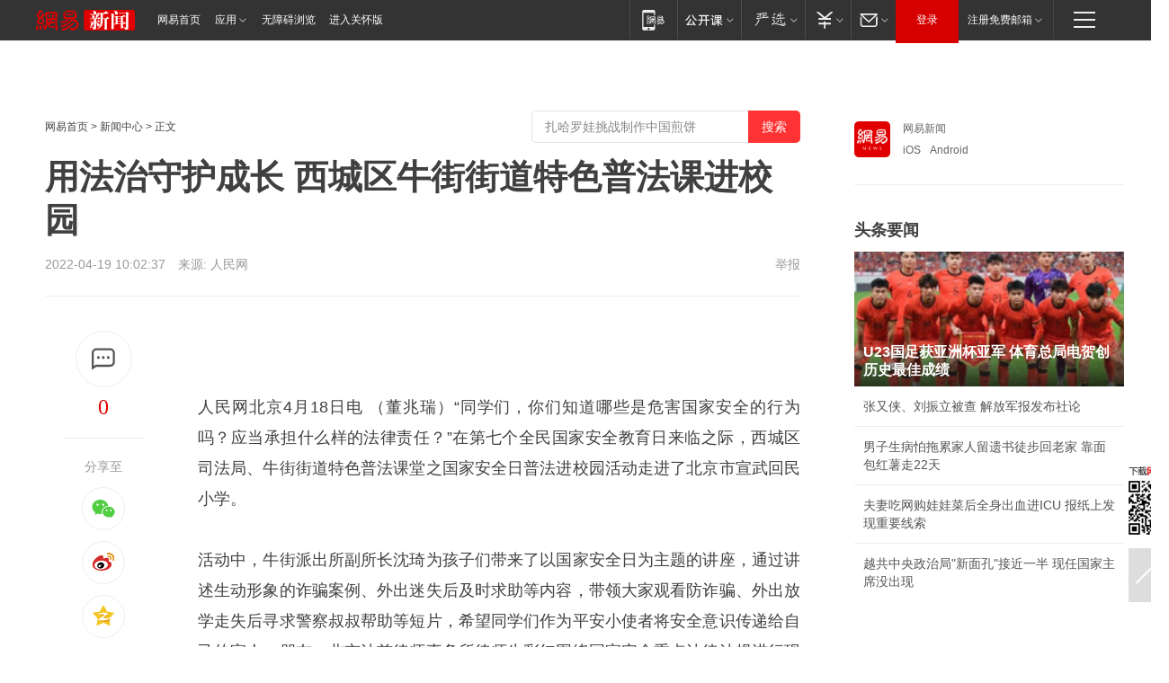

--- FILE ---
content_type: text/html; charset=utf-8
request_url: https://bj.news.163.com/22/0419/10/H5AD9OOC04388CSB.html
body_size: 32348
content:
<!DOCTYPE HTML>

<html id="ne_wrap" data-publishtime="2022-04-19 10:02:37" data-category="教育">
<head>
    <!-- head -->
    
    
    <title>用法治守护成长 西城区牛街街道特色普法课进校园|国家安全_网易新闻</title>
    <meta name="keywords" content="牛街街道,普法,法治,普法课,国家安全"/>
    <meta name="description" content="用法治守护成长 西城区牛街街道特色普法课进校园,牛街街道,普法,法治,普法课,国家安全"/>
    <meta name="author" content="网易">
    <meta name="Copyright" content="网易版权所有">
    <link rel="apple-touch-icon" href="https://static.ws.126.net/163/f2e/common/share-icon.png">
    <link rel="mask-icon" href="https://static.ws.126.net/163/f2e/common/share-icon.png">
    <meta name="msapplication-TileImage" content="https://static.ws.126.net/163/f2e/common/share-icon.png">
    <base target="_blank"><!--[if lte IE 6]></base><![endif]-->
    <meta http-equiv="expires" content="0">
    <meta http-equiv="Cache-Control" content="no-transform">
    <meta http-equiv="Cache-Control" content="no-siteapp">
    <meta http-equiv="x-ua-compatible" content="ie=edge">
    <meta property="og:type" content="article">
    <meta property="og:title" content="用法治守护成长 西城区牛街街道特色普法课进校园">
    <meta property="og:description" content="用法治守护成长 西城区牛街街道特色普法课进校园,牛街街道,普法,法治,普法课,国家安全">
    
    <meta property="og:url" content="https://bj.news.163.com/22/0419/10/H5AD9OOC04388CSB.html">
    
    <meta property="og:image" content="https://static.ws.126.net/163/f2e/product/post_nodejs/static/logo.png">
    <meta property="article:author" content="网易">
    <meta property="article:published_time" content="2022-04-19T10:02:37+08:00">
    <meta property="twitter:card" content="summary">
    <meta property="twitter:image" content="https://static.ws.126.net/163/f2e/product/post_nodejs/static/logo.png">
    <meta property="twitter:title" content="用法治守护成长 西城区牛街街道特色普法课进校园">
    <meta property="twitter:creator" content="网易新闻">
    <meta property="twitter:site" content="网易">
    <meta property="twitter:description" content="用法治守护成长 西城区牛街街道特色普法课进校园,牛街街道,普法,法治,普法课,国家安全">
    
<script>
;(function(){
var el = document.createElement("script");
el.src = "https://lf1-cdn-tos.bytegoofy.com/goofy/ttzz/push.js?de70e43cfa5b194e21ef889e98d7123a7deb9487dce7ed62313212129c4244a219d1c501ebd3301f5e2290626f5b53d078c8250527fa0dfd9783a026ff3cf719";
el.id = "ttzz";
var s = document.getElementsByTagName("script")[0];
s.parentNode.insertBefore(el, s);
})(window);
</script>
    
    
    <meta name="referrer" content="always">
    
    <link rel="canonical" href="https://bj.news.163.com/22/0419/10/H5AD9OOC04388CSB.html">
    
    <link rel="alternate" media="only screen and(max-width: 640px)" href="https://m.163.com/news/article/H5AD9OOC04388CSB.html">
    <meta name="mobile-agent" content="format=html5; url=https://m.163.com/news/article/H5AD9OOC04388CSB.html?spss=adap_pc">
    <meta name="mobile-agent" content="format=xhtml; url=https://m.163.com/news/article/H5AD9OOC04388CSB.html?spss=adap_pc">
    <meta name="mobile-agent" content="format=wml; url=https://m.163.com/news/article/H5AD9OOC04388CSB.html?spss=adap_pc">
    <!--[if lt IE 9]>
    <script type="text/javascript" src="https://static.ws.126.net/163/f2e/post_nodejs/libs/js/html5shiv.min.js"></script><script type="text/javascript" src="https://static.ws.126.net/163/f2e/post_nodejs/libs/js/respond.min.js"></script>
    <![endif]-->
    <script type="text/javascript" data-type="touch/article">!function(){"use strict";var t=["play.163.com"],e={URL:function(){var t,e=self.URL;try{e&&("href"in(t=new self.URL("http://m.163.com"))||(t=void 0))}catch(t){console.log(t)}return function(o){if(t)return new e(o);var i=document.createElement("a");return i.href=o,i}}(),isMobile:function(t){return/android.*?mobile|ipod|blackberry|bb\d+|phone|WindowsWechat/i.test(t||navigator.userAgent)},isPAD:function(t){return/iPad/i.test(t||navigator.userAgent)},blockedDomain:function(e){return-1!=t.indexOf(e)}};!function(t){if(!/noredirect/i.test(location.search)){var o,i=window.location.href,n=new e.URL(i),a=n.hostname;if(!e.blockedDomain(a)&&e.isMobile()){var r=n.search.length>0?n.search.substring(1):"",c=n.hash;r.length>0&&"&"!==r[0]&&(r="&"+r);var s=(o=function(){var t=[{test:/163\.com$/i,domain:"163"},{test:/baidu\.com$/i,domain:"baidu"},{test:/sm\.cn$/i,domain:"sm"},{test:/sogou\.com$/i,domain:"sogou"},{test:/so\.com$/i,domain:"360"},{test:/google/i,domain:"google"},{test:/bing/i,domain:"bing"},{test:/weibo/i,domain:"weibo"},{test:/toutiao/i,domain:"toutiao"}],e=document.referrer,o="",i="";if(e){var n=e.match(/^([hH][tT]{2}[pP]:\/\/|[hH][tT]{2}[pP][sS]:\/\/)([^\/]+).*?/);o=n&&n[2]?n[2]:o}if(o){i=o;for(var a,r=0;r<t.length;r++)if((a=t[r]).test.test(o)){i=a.domain;break}}return i}())?"&referFrom="+o:"",m=t&&t(s,i,r,c);m&&(window.location.href=m)}}}((function(t,e,o,i){var n=/([A-Z0-9]{16})(?:_\w+)?\.html/.exec(e);if(n){var a=n[1];if(n=/https?:\/\/(?:.*\.)?([a-z0-9]*)\.163\.com\/(?:\w+\/)?\d{2}\/\d{4}\/\d{2}\/([A-Z0-9]{16})(?:_\w+)?\.html/.exec(e)||/https?:\/\/www\.163\.com\/([a-z0-9]*)\/article\/([A-Z0-9]{16})(?:_\w+)?\.html/.exec(e)){n[1];return"local","https://m.163.com/local/article/"+a+".html?spss=adap_pc"+t+"#adaptation=pc"}return"https://m.163.com/touch/article.html?docid="+a+"&spss=adap_pc"+t+"#adaptation=pc"}return!1}))}();</script>
    <script src="https://static.ws.126.net/utf8/assets/js/jquery-1.10.2.min.js"></script>
    <script>jQuery.ajaxSettings.cache = true</script>
    <link href="https://static.ws.126.net/163/f2e/product/post2020_cms/static/css/main.d53ba9b4.css" rel="stylesheet">
</head>
<body aria-url="https://www.163.com/news/article/H5AD9OOC04388CSB_pa11y.html" class="float_ad_flag">
    <!-- 通用导航 -->
    
    <link rel="stylesheet" href="https://static.ws.126.net/163/f2e/commonnav2019/css/commonnav_headcss-fad753559b.css"/>
<!-- urs -->
<script _keep="true" src="https://urswebzj.nosdn.127.net/webzj_cdn101/message.js" type="text/javascript"></script>
<div class="ntes_nav_wrap" id="js_N_NTES_wrap">
  <div class="ntes-nav" id="js_N_nav">
    <div class="ntes-nav-main clearfix">
            <div class="c-fl" id="js_N_nav_left">
        <a class="ntes-nav-index-title ntes-nav-entry-wide c-fl" href="https://www.163.com/" title="网易首页">网易首页</a>
        <!-- 应用 -->
        <div class="js_N_navSelect ntes-nav-select ntes-nav-select-wide ntes-nav-app  c-fl">
          <a href="https://www.163.com/#f=topnav" class="ntes-nav-select-title ntes-nav-entry-bgblack JS_NTES_LOG_FE">应用
            <em class="ntes-nav-select-arr"></em>
          </a>
          <div class="ntes-nav-select-pop">
            <ul class="ntes-nav-select-list clearfix">
              <li>
                <a href="https://m.163.com/newsapp/#f=topnav">
                  <span>
                    <em class="ntes-nav-app-newsapp">网易新闻</em>
                  </span>
                </a>
              </li>
              <li>
                <a href="https://open.163.com/#f=topnav">
                  <span>
                    <em class="ntes-nav-app-open">网易公开课</em>
                  </span>
                </a>
              </li>
              <li>
                <a href="https://hongcai.163.com/?from=pcsy-button">
                  <span>
                    <em class="ntes-nav-app-hongcai">网易红彩</em>
                  </span>
                </a>
              </li>
              <li>
                <a href="https://u.163.com/aosoutbdbd8">
                  <span>
                    <em class="ntes-nav-app-yanxuan">网易严选</em>
                  </span>
                </a>
              </li>
              <li>
                <a href="https://mail.163.com/client/dl.html?from=mail46">
                  <span>
                    <em class="ntes-nav-app-mail">邮箱大师</em>
                  </span>
                </a>
              </li>
              <li class="last">
                <a href="https://study.163.com/client/download.htm?from=163app&utm_source=163.com&utm_medium=web_app&utm_campaign=business">
                  <span>
                    <em class="ntes-nav-app-study">网易云课堂</em>
                  </span>
                </a>
              </li>
            </ul>
          </div>
        </div>
      </div>
      <div class="c-fr">
        <!-- 片段开始 -->
        <div class="ntes-nav-quick-navigation">
          <a rel="noreferrer"class="ntes-nav-quick-navigation-btn" id="js_N_ntes_nav_quick_navigation_btn" target="_self">
            <em>快速导航
              <span class="menu1"></span>
              <span class="menu2"></span>
              <span class="menu3"></span>
            </em>
          </a>
          <div class="ntes-quicknav-pop" id="js_N_ntes_quicknav_pop">
            <div class="ntes-quicknav-list">
              <div class="ntes-quicknav-content">
                <ul class="ntes-quicknav-column ntes-quicknav-column-1">
                  <li>
                    <h3>
                      <a href="https://news.163.com">新闻</a>
                    </h3>
                  </li>
                  <li>
                    <a href="https://news.163.com/domestic">国内</a>
                  </li>
                  <li>
                    <a href="https://news.163.com/world">国际</a>
                  </li>
                  <li>
                    <a href="https://news.163.com/special/wangsansanhome/">王三三</a>
                  </li>
                </ul>
                <ul class="ntes-quicknav-column ntes-quicknav-column-2">
                  <li>
                    <h3>
                      <a href="https://sports.163.com">体育</a>
                    </h3>
                  </li>
                  <li>
                    <a href="https://sports.163.com/nba">NBA</a>
                  </li>
                  <li>
                    <a href="https://sports.163.com/cba">CBA</a>
                  </li>
                  <li>
                    <a href="https://sports.163.com/allsports">综合</a>
                  </li>
                  <li>
                    <a href="https://sports.163.com/zc">中超</a>
                  </li>
                  <li>
                    <a href="https://sports.163.com/world">国际足球</a>
                  </li>
                  <li>
                    <a href="https://sports.163.com/yc">英超</a>
                  </li>
                  <li>
                    <a href="https://sports.163.com/xj">西甲</a>
                  </li>
                  <li>
                    <a href="https://sports.163.com/yj">意甲</a>
                  </li>
                </ul>
                <ul class="ntes-quicknav-column ntes-quicknav-column-3">
                  <li>
                    <h3>
                      <a href="https://ent.163.com">娱乐</a>
                    </h3>
                  </li>
                  <li>
                    <a href="https://ent.163.com/star">明星</a>
                  </li>
                  <li>
                    <a href="https://ent.163.com/movie">电影</a>
                  </li>
                  <li>
                    <a href="https://ent.163.com/tv">电视</a>
                  </li>
                  <li>
                    <a href="https://ent.163.com/music">音乐</a>
                  </li>
                  <li>
                    <a href="https://ent.163.com/special/fmgs/">封面故事</a>
                  </li>
                </ul>
                <ul class="ntes-quicknav-column ntes-quicknav-column-4">
                  <li>
                    <h3>
                      <a href="https://money.163.com">财经</a>
                    </h3>
                  </li>
                  <li>
                    <a href="https://money.163.com/stock">股票</a>
                  </li>
                  <li>
                    <a href="https://money.163.com/special/caijingyuanchuang/">原创</a>
                  </li>
                  <li>
                    <a href="https://money.163.com/special/wycjzk-pc/">智库</a>
                  </li>
                </ul>
                <ul class="ntes-quicknav-column ntes-quicknav-column-5">
                  <li>
                    <h3>
                      <a href="https://auto.163.com">汽车</a>
                    </h3>
                  </li>
                  <li>
                    <a href="https://auto.163.com/buy">购车</a>
                  </li>
                  <li>
                    <a href="http://product.auto.163.com">车型库</a>
                  </li>
                </ul>
                <ul class="ntes-quicknav-column ntes-quicknav-column-6">
                  <li>
                    <h3>
                      <a href="https://tech.163.com">科技</a>
                    </h3>
                  </li>
                  <li>
                    <a href="https://tech.163.com/smart/">网易智能</a>
                  </li>
                  <li>
                    <a href="https://tech.163.com/special/S1554800475317/">原创</a>
                  </li>
                  <li>
                    <a href="https://tech.163.com/it">IT</a>
                  </li>
                  <li>
                    <a href="https://tech.163.com/internet">互联网</a>
                  </li>
                  <li>
                    <a href="https://tech.163.com/telecom/">通信</a>
                  </li>
                </ul>
                <ul class="ntes-quicknav-column ntes-quicknav-column-7">
                  <li>
                    <h3>
                      <a href="https://fashion.163.com">时尚</a>
                    </h3>
                  </li>
                  <li>
                    <a href="https://fashion.163.com/art">艺术</a>
                  </li>
                  <li>
                    <a href="https://travel.163.com">旅游</a>
                  </li>
                </ul>
                <ul class="ntes-quicknav-column ntes-quicknav-column-8">
                  <li>
                    <h3>
                      <a href="https://mobile.163.com">手机</a>
                      <span>/</span>
                      <a href="https://digi.163.com/">数码</a>
                    </h3>
                  </li>
                  <li>
                    <a href="https://mobile.163.com/special/jqkj_list/">惊奇科技</a>
                  </li>
                  <li>
                    <a href="https://mobile.163.com/special/cpshi_list/">易评机</a>
                  </li>
                  <li>
                    <a href="https://hea.163.com/">家电</a>
                  </li>
                </ul>
                <ul class="ntes-quicknav-column ntes-quicknav-column-9">
                  <li>
                    <h3>
                      <a href="https://house.163.com">房产</a>
                      <span>/</span>
                      <a href="https://home.163.com">家居</a>
                    </h3>
                  </li>
                  <li>
                    <a href="https://bj.house.163.com">北京房产</a>
                  </li>
                  <li>
                    <a href="https://sh.house.163.com">上海房产</a>
                  </li>
                  <li>
                    <a href="https://gz.house.163.com">广州房产</a>
                  </li>
                  <li>
                    <a href="https://xf.house.163.com/">楼盘库</a>
                  </li>
                  <li>
                    <a href="https://designer.home.163.com/search">设计师库</a>
                  </li>
                  <li>
                    <a href="https://photo.home.163.com/">案例库</a>
                  </li>
                </ul>
                <ul class="ntes-quicknav-column ntes-quicknav-column-11">
                  <li>
                    <h3>
                      <a href="https://edu.163.com">教育</a>
                    </h3>
                  </li>
                  <li>
                    <a href="https://edu.163.com/liuxue">留学</a>
                  </li>
                  <li>
                    <a href="https://edu.163.com/gaokao">高考</a>
                  </li>
                </ul>
                <div class="ntes-nav-sitemap">
                  <a href="https://sitemap.163.com/">
                    <i></i>查看网易地图</a>
                </div>
              </div>
            </div>
          </div>
        </div>
        <div class="c-fr">
          <div class="c-fl" id="js_N_navLoginBefore">
            <div id="js_N_navHighlight" class="js_loginframe ntes-nav-login ntes-nav-login-normal">
              <a href="https://reg.163.com/" class="ntes-nav-login-title" id="js_N_nav_login_title">登录</a>
              <div class="ntes-nav-loginframe-pop" id="js_N_login_wrap">
                <!--加载登陆组件-->
              </div>
            </div>
            <div class="js_N_navSelect ntes-nav-select ntes-nav-select-wide  JS_NTES_LOG_FE c-fl">
              <a class="ntes-nav-select-title ntes-nav-select-title-register" href="https://mail.163.com/register/index.htm?from=163navi&regPage=163">注册免费邮箱
                <em class="ntes-nav-select-arr"></em>
              </a>
              <div class="ntes-nav-select-pop">
                <ul class="ntes-nav-select-list clearfix" style="width:210px;">
                  <li>
                    <a href="https://reg1.vip.163.com/newReg1/reg?from=new_topnav&utm_source=new_topnav">
                      <span style="width:190px;">注册VIP邮箱（特权邮箱，付费）</span>
                    </a>
                  </li>
                  <li class="last JS_NTES_LOG_FE">
                    <a href="https://mail.163.com/client/dl.html?from=mail46">
                      <span style="width:190px;">免费下载网易官方手机邮箱应用</span>
                    </a>
                  </li>
                </ul>
              </div>
            </div>
          </div>
          <div class="c-fl" id="js_N_navLoginAfter" style="display:none">
            <div id="js_N_logined_warp" class="js_N_navSelect ntes-nav-select ntes-nav-logined JS_NTES_LOG_FE">
              <a class="ntes-nav-select-title ntes-nav-logined-userinfo">
                <span id="js_N_navUsername" class="ntes-nav-logined-username"></span>
                <em class="ntes-nav-select-arr"></em>
              </a>
              <div id="js_login_suggest_wrap" class="ntes-nav-select-pop">
                <ul id="js_logined_suggest" class="ntes-nav-select-list clearfix"></ul>
              </div>
            </div>
            <a class="ntes-nav-entry-wide c-fl" target="_self" id="js_N_navLogout">安全退出</a>
          </div>
        </div>

        <ul class="ntes-nav-inside">
          <li>
            <div class="js_N_navSelect ntes-nav-select c-fl">
              <a href="https://www.163.com/newsapp/#f=163nav" class="ntes-nav-mobile-title ntes-nav-entry-bgblack">
                <em class="ntes-nav-entry-mobile">移动端</em>
              </a>
              <div class="qrcode-img">
                <a href="https://www.163.com/newsapp/#f=163nav">
                  <img src="//static.ws.126.net/f2e/include/common_nav/images/topapp.jpg">
                </a>
              </div>
            </div>
          </li>
          <li>
            <div class="js_N_navSelect ntes-nav-select c-fl">
              <a id="js_love_url" href="https://open.163.com/#ftopnav0" class="ntes-nav-select-title ntes-nav-select-title-huatian ntes-nav-entry-bgblack">
                <em class="ntes-nav-entry-huatian">网易公开课</em>
                <em class="ntes-nav-select-arr"></em>
                <span class="ntes-nav-msg">
                  <em class="ntes-nav-msg-num"></em>
                </span>
              </a>
              <div class="ntes-nav-select-pop ntes-nav-select-pop-huatian">
                <ul class="ntes-nav-select-list clearfix">
                  <li>
                    <a href="https://open.163.com/ted/#ftopnav1">
                      <span>TED</span>
                    </a>
                  </li>
                  <li>
                    <a href="https://open.163.com/cuvocw/#ftopnav2">
                      <span>中国大学视频公开课</span>
                    </a>
                  </li>
                  <li>
                    <a href="https://open.163.com/ocw/#ftopnav3">
                      <span>国际名校公开课</span>
                    </a>
                  </li>
                  <li>
                    <a href="https://open.163.com/appreciation/#ftopnav4">
                      <span>赏课·纪录片</span>
                    </a>
                  </li>
                  <li>
                    <a href="https://vip.open.163.com/#ftopnav5">
                      <span>付费精品课程</span>
                    </a>
                  </li>
                  <li>
                    <a href="https://open.163.com/special/School/beida.html#ftopnav6">
                      <span>北京大学公开课</span>
                    </a>
                  </li>
                  <li class="last">
                    <a href="https://open.163.com/newview/movie/courseintro?newurl=ME7HSJR07#ftopnav7">
                      <span>英语课程学习</span>
                    </a>
                  </li>
                </ul>
              </div>
            </div>
          </li>
          <li>
            <div class="js_N_navSelect ntes-nav-select c-fl">
              <a id="js_lofter_icon_url" href="https://you.163.com/?from=web_fc_menhu_xinrukou_1" class="ntes-nav-select-title ntes-nav-select-title-lofter ntes-nav-entry-bgblack">
                <em class="ntes-nav-entry-lofter">网易严选</em>
                <em class="ntes-nav-select-arr"></em>
                <span class="ntes-nav-msg" id="js_N_navLofterMsg">
                  <em class="ntes-nav-msg-num"></em>
                </span>
              </a>
              <div class="ntes-nav-select-pop ntes-nav-select-pop-lofter">
                <ul id="js_lofter_pop_url" class="ntes-nav-select-list clearfix">
                  <li>
                    <a href="https://act.you.163.com/act/pub/ABuyLQKNmKmK.html?from=out_ynzy_xinrukou_2">
                      <span>新人特价</span>
                    </a>
                  </li>
                  <li>
                    <a href="https://you.163.com/topic/v1/pub/Pew1KBH9Au.html?from=out_ynzy_xinrukou_3">
                      <span>9.9专区</span>
                    </a>
                  </li>
                  <li>
                    <a href="https://you.163.com/item/newItemRank?from=out_ynzy_xinrukou_4">
                      <span>新品热卖</span>
                    </a>
                  </li>
                  <li>
                    <a href="https://you.163.com/item/recommend?from=out_ynzy_xinrukou_5">
                      <span>人气好物</span>
                    </a>
                  </li>
                  <li>
                    <a href="https://you.163.com/item/list?categoryId=1005000&from=out_ynzy_xinrukou_7">
                      <span>居家生活</span>
                    </a>
                  </li>
                  <li>
                    <a href="https://you.163.com/item/list?categoryId=1010000&from=out_ynzy_xinrukou_8">
                      <span>服饰鞋包</span>
                    </a>
                  </li>
                  <li>
                    <a href="https://you.163.com/item/list?categoryId=1011000&from=out_ynzy_xinrukou_9">
                      <span>母婴亲子</span>
                    </a>
                  </li>
                  <li class="last">
                    <a href="https://you.163.com/item/list?categoryId=1005002&from=out_ynzy_xinrukou_10">
                      <span>美食酒水</span>
                    </a>
                  </li>
                </ul>
              </div>
            </div>
          </li>
          <li>
            <div class="js_N_navSelect ntes-nav-select c-fl">
              <a href="https://ecard.163.com/" class="ntes-nav-select-title
        ntes-nav-select-title-money ntes-nav-entry-bgblack">
                <em class="ntes-nav-entry-money">支付</em>
                <em class="ntes-nav-select-arr"></em>
              </a>
              <div class="ntes-nav-select-pop ntes-nav-select-pop-temp">
                <ul class="ntes-nav-select-list clearfix">
                  <li>
                    <a href="https://ecard.163.com/#f=topnav">
                      <span>一卡通充值</span>
                    </a>
                  </li>
                  <li>
                    <a href="https://ecard.163.com/script/index#f=topnav">
                      <span>一卡通购买</span>
                    </a>
                  </li>
                  <li>
                    <a href="https://epay.163.com/">
                      <span>我的网易支付</span>
                    </a>
                  </li>
                  <li class="last">
                    <a href="https://globalpay.163.com/home">
                      <span>网易跨境支付</span>
                    </a>
                  </li>
                </ul>
              </div>
            </div>
          </li>
          <li>
            <div class="js_N_navSelect ntes-nav-select c-fl">
              <a id="js_mail_url" rel="noreferrer"class="ntes-nav-select-title
        ntes-nav-select-title-mail ntes-nav-entry-bgblack">
                <em class="ntes-nav-entry-mail">邮箱</em>
                <em class="ntes-nav-select-arr"></em>
                <span class="ntes-nav-msg" id="js_N_navMailMsg">
                  <em class="ntes-nav-msg-num" id="js_N_navMailMsgNum"></em>
                </span>
              </a>
              <div class="ntes-nav-select-pop ntes-nav-select-pop-mail">
                <ul class="ntes-nav-select-list clearfix">
                  <li>
                    <a href="https://email.163.com/#f=topnav">
                      <span>免费邮箱</span>
                    </a>
                  </li>
                  <li>
                    <a href="https://vipmail.163.com/#f=topnav">
                      <span>VIP邮箱</span>
                    </a>
                  </li>
                  <li>
                    <a href="https://qiye.163.com/?from=NetEase163top">
                      <span>企业邮箱</span>
                    </a>
                  </li>
                  <li>
                    <a href="https://mail.163.com/register/index.htm?from=ntes_nav&regPage=163">
                      <span>免费注册</span>
                    </a>
                  </li>
                  <li class="last">
                    <a href="https://mail.163.com/dashi/dlpro.html?from=mail46">
                      <span>客户端下载</span>
                    </a>
                  </li>
                </ul>
              </div>
            </div>
          </li>
        </ul>
      </div>
    </div>
  </div>
</div>
<script src="https://static.ws.126.net/163/f2e/commonnav2019/js/commonnav_headjs-8e9e7c8602.js"></script>
    <script>
        // logo
        window.channelConfigLogo = 'https://static.ws.126.net/f2e/news/res/channel_logo_new/news.png'
        window.channelConfigUrl = 'https://news.163.com/'
        window.__STOCK_COMPONENT__ = [];
        // 初始化body宽度
        function getWindowSize(){if(window.innerHeight){return{'width':window.innerWidth,'height':window.innerHeight}}else if(document.documentElement&&document.documentElement.clientHeight){return{'width':document.documentElement.clientWidth,'height':document.documentElement.clientHeight}}else if(document.body){return{'width':document.body.clientWidth,'height':document.body.clientHeight}}}var DEFAULT_VERSION="9.0";var ua=navigator.userAgent.toLowerCase();var isIE=ua.indexOf("msie")>-1;var safariVersion;if(isIE){safariVersion=ua.match(/msie ([\d.]+)/)[1]}if(safariVersion<=DEFAULT_VERSION){if(safariVersion==7){jQuery(document.body).addClass("w9")}}function resizeNav(){if(getWindowSize().width<1366&&safariVersion!=7){jQuery(document.body).addClass("")}if(getWindowSize().width>=1366&&safariVersion!=7){jQuery(document.body).removeClass("w9")}};resizeNav();
        // 正文图集封面
        
    </script>
    
    <!-- 顶通 -->
    <div class="post_area post_columnad_top" data-adid="article_cms_column_1">
        
    </div>
    
    <!-- content -->
    <div class="container clearfix" id="container" data-hidead="false">
        <!-- 左侧 -->
        <div class="post_main">
            <!-- crumb -->
            
            <!-- crumb -->
            <div class="post_crumb">
                <a href="https://www.163.com/">网易首页</a> &gt;
                <a href="https://news.163.com/">新闻中心</a> &gt;
                
                正文
				<div id="netease_search" style=" margin: -12px 0 0 0; vertical-align: top; float:right;"></div>
              	<script>window.UID_TARGET = ['0', '1', '2', '3', '4', '5', '6', '7']</script>
				<script src="https://static.ws.126.net/163/f2e/modules/search2022/search2022.cdbc9331.js" async></script>
            </div>
            <!-- 标题、摘要 -->
            
            <h1 class="post_title">用法治守护成长 西城区牛街街道特色普法课进校园</h1>
            <!-- 来源 -->
            <div class="post_info">
                2022-04-19 10:02:37　来源: 人民网</a>
              	
                <a href="https://www.163.com/special/0077jt/tipoff.html?title=%E7%94%A8%E6%B3%95%E6%B2%BB%E5%AE%88%E6%8A%A4%E6%88%90%E9%95%BF%20%E8%A5%BF%E5%9F%8E%E5%8C%BA%E7%89%9B%E8%A1%97%E8%A1%97%E9%81%93%E7%89%B9%E8%89%B2%E6%99%AE%E6%B3%95%E8%AF%BE%E8%BF%9B%E6%A0%A1%E5%9B%AD" target="_blank" class="post_jubao">举报</a>
            </div>
            <!-- keywordsList-->
            
            
            <div class="post_content" id="content">
                <div class="post_top">
                    <!-- 左侧悬浮分享 -->
                    
                    <div class="post_top_tie">
                        <a class="post_top_tie_icon" target="_self" href="#post_comment_area" title="快速发贴"></a>
                        <a class="post_top_tie_count js-tielink js-tiejoincount" href="#" title="点击查看跟贴">0</a>
                    </div>
                    <div class="post_top_share">
                        <span class="post_top_share_title">分享至</span>
                        <ul class="post_share">
                            <li class="share_weixin js_weixin">
                                <a href="javascript:;" target="_self"><i title="分享到微信"></i></a>
                            </li>
                            <li class="share_weibo js_share" data-type="weibo">
                                <a href="javascript:;" target="_self"><i title="分享到新浪微博"></i></a>
                            </li>
                            <li class="share_qzone js_share" data-type="qzone">
                                <a href="javascript:;" target="_self"><i title="分享到QQ空间"></i></a>
                            </li>
                        </ul>
                        <div class="js_qrcode_wrap hidden" id="js_qrcode_top">
                            <div class="js_qrcode_arr"></div>
                            <a href="javascript:;" target="_self" class="js_qrcode_close" title="关闭"></a>
                            <div class="js_qrcode_img js_share_qrcode"></div>
                            <p>用微信扫码二维码</p>
                            <p>分享至好友和朋友圈</p>
                        </div>
                    </div>
                </div>
                <!-- 摘要 核心提示 -->
                
                
                
                <!-- 正文 -->
                
                <div class="post_body">
                    
                    <p class="f_center"><img onerror="javascript:this.style.opacity = 0;" src="https://nimg.ws.126.net/?url=http%3A%2F%2Fcms-bucket.ws.126.net%2F2022%2F0419%2Feab79fd9j00rakdnj003oc000i200c1c.jpg&thumbnail=660x2147483647&quality=80&type=jpg" /></p><p><!--StartFragment--></p><p>人民网北京4月18日电 （董兆瑞）“同学们，你们知道哪些是危害国家安全的行为吗？应当承担什么样的法律责任？”在第七个全民国家安全教育日来临之际，西城区司法局、牛街街道特色普法课堂之国家安全日普法进校园活动走进了北京市宣武回民小学。</p><p>活动中，牛街派出所副所长沈琦为孩子们带来了以国家安全日为主题的讲座，通过讲述生动形象的诈骗案例、外出迷失后及时求助等内容，带领大家观看防诈骗、外出放学走失后寻求警察叔叔帮助等短片，希望同学们作为平安小使者将安全意识传递给自己的家人、朋友。北京法慈律师事务所律师牛彩红围绕国家安全重点法律法规进行现场普法，同时穿插互动和有奖答题环节，鼓励和培养同学们从小知法爱国，保守国家秘密，履行公民责任和义务。</p><p>据了解，宣武回民小学各校区都设立了分会场，通过多媒体直播，全校师生共同参与了这场特色普法课。作为牛街街道普法工作领导小组办公室的特色普法活动之一，活动围绕安全知识讲座、现场普法、发放普法宣传品相结合的方式，助力学生知法、守法，让“国家安全 人人有责”深入人心，也通过普法课堂的形式让大家在关键时刻会运用法律武器保护自己。</p><p>这节课深受同学们的喜爱，一位同学在课后说：“今天我又学到了很多课本上学不到的知识，我会及时关注身边小事、关注国家大事，长大后要为守护国家安全贡献自己的力量。”</p><p>牛街司法所所长施天奇介绍，本次普法活动旨在为全面落实“依法治国”方略，推进“八五普法”进程，全面提升广大居民群众的法律意识和素质，真正实现“法治牛街”的目标。活动紧密结合牛街“构建多民族和谐社区”实际，以迎接国家安全教育日为契机，让普法课堂走进校园。</p><p>“接下来，牛街街道将继续通过多种形式和手段，因地制宜开展全民国家安全教育日普法宣传。”牛街街道工委副书记方向明表示，街道将推动国家安全法律法规进社区、进校园、进机关、进企业、进网络等，重点做好领导干部、青少年等重点群体的国家安全法治宣传教育，加大以案普法力度，让典型案例成为全民法治公开课，为建设“法治牛街”夯实基础。</p><table border="0" align="center" width="40%"></table><p><!--EndFragment--></p>
                    <div style="height: 0px;overflow:hidden;"><img src="https://static.ws.126.net/163/f2e/product/post_nodejs/static/logo.png"></div>
                </div>
                <!-- 相关 -->
                
                
                <!-- 作者 来源 -->
                
                <div class="post_author">
                    <a href="https://news.163.com/"><img src="https://static.ws.126.net/cnews/css13/img/end_news.png" alt="宫月" width="13" height="12" class="icon"></a>
                    
                    本文来源：人民网
                    
                    
                    责任编辑：
                    宫月_BJS17180
                </div>
                <!-- 文末广告 -->
                
                <!-- 声明 -->
                
                
                <!-- 分页 -->
                
                
                
                <!-- 跟贴 -->
                <script>
                    var isShowComments = true;
                </script>
                                
                <!-- 02通栏 -->
                <div class="post_columnad_mid" data-adid="article_cms_column_2">
                    <!-- 广告位：网易-内容频道-文章页面-01通栏 -->
                </div>
                
                <link rel="stylesheet" href="https://static.ws.126.net/163/f2e/tie-sdk/tie-2020-11b4ffc1a813dfcc799e.css">
<script>
  var loadMessageError2 = function () {
      // message加载失败降级到nginx,产品可以在load事件重新初始化
      var cdnPath = 'https://dl.reg.163.com/webzj/ngx/message.js';
      var script = document.createElement('script');
      script.src = cdnPath;
      document.body.appendChild(script);
  }
  var loadMessageError1 = function () {
      // message加载失败降级备份cdn域名,产品可以在load事件重新初始化
      var cdnPath = 'https://webzj.netstatic.net/webzj_cdn101/message4.js';
      var script = document.createElement('script');
      script.src = cdnPath;
      script.onerror = loadMessageError2
      document.body.appendChild(script);
  }  
</script>
<script onerror="loadMessageError1()" src="https://urswebzj.nosdn.127.net/webzj_cdn101/message.js"></script>
<script type="text/javascript" src="https://acstatic-dun.126.net/tool.min.js"></script>
<script type="text/javascript">
  //初始化反作弊
  var wm = null;
  // 只需初始化一次
  initWatchman({
    productNumber: 'YD00157343455660',
    onload: function (instance) {
      wm = instance
    }
  });
</script>
<script type="text/javascript" src="https://static.ws.126.net/163/f2e/tie-sdk/tie-2020-11b4ffc1a813dfcc799e.js"></script>

                <div class="tie-areas post_comment" id="post_comment_area">
                    <div id="tie"></div>
                </div>
                <script>
                    ;(function () {
                        if (window.isShowComments === undefined) {
                            window.isShowComments = true;
                        }
                        var config = {
                            "productKey": "a2869674571f77b5a0867c3d71db5856",
                            "docId": "H5AD9OOC04388CSB", //"H5AD9OOC04388CSB", "FNMG85GQ0514HDQI"
                            "target": document.getElementById("tie"),
                            "operators": ["up", "down", "reply", "share"],
                            "isShowComments": isShowComments,   //是否显示帖子列表
                            "hotSize": 3,   //热门跟贴列表 展示3 条
                            "newSize": 2,   //最新跟贴列表 展示 10 条
                            "showPaging": false, //显示分页栏
                            "submitType": "commentPage"   //新发帖子的展现形式：停留在当前页面(currentPage) | 跳转到跟贴详情页(commentPage)
                        };
                        Tie.init(config, function(data) {});
                    })();
                </script>
            </div>
            <!-- 热门 -->
            
            <div class="post_recommends js-tab-mod" data-event="click" >
                <div class="post_recommends_titles">
                    <div class="post_recommends_title js-tab">相关推荐</div>
                    <div class="post_recommends_title js-tab">热点推荐</div>
                </div>
                <div class="post_recommends_ulist js-content">
                    <ul class="post_recommends_list">
                        
                        
                        
                        
						
                        
                        <li class="post_recommend">
                            
                            <a class="post_recommend_img" href="https://www.163.com/dy/article/KK341DHF05567S2R.html?f=post2020_dy_recommends">
                                <img src="https://nimg.ws.126.net/?url=http://bjnewsrec-cv.ws.126.net/little1410d9e0e6bj00t9cuw20021d000jt00jtg.jpg&thumbnail=140y88&quality=80&type=jpg" onerror="this.onerror=''; this.src='https://static.ws.126.net/dy/images/default180x120.jpg'" alt="山东普职学籍互转；崧淀中学十周年展 | 1月25日教育日报">
                            </a>
                            
                            <div class="post_recommend_info">
                                <h3 class="post_recommend_title"><a href="https://www.163.com/dy/article/KK341DHF05567S2R.html?f=post2020_dy_recommends">山东普职学籍互转；崧淀中学十周年展 | 1月25日教育日报</a></h3>
                                <p class="post_recommend_time">教育的视界 2026-01-25 01:08:28</p>
                                <a href="https://www.163.com/dy/article/KK341DHF05567S2R.html?f=post2020_dy_recommends" class="post_recommend_tie">
                                    <span class="post_recommend_tie_inner">
                                        <span class="post_recommend_tie_icon">
                                            <i></i> 0
                                        </span>
                                        <span class="post_recommend_tie_text">
                                            <em>跟贴</em> 0
                                        </span>
                                    </span>
                                </a>
                            </div>
                        </li>
                        
                        
                        
						
                        
                        <li class="post_recommend">
                            
                            <a class="post_recommend_img" href="https://www.163.com/dy/article/KJTBFT2M0534BR9J.html?f=post2020_dy_recommends">
                                <img src="https://nimg.ws.126.net/?url=http://bjnewsrec-cv.ws.126.net/three30115a5d1a7j00t99jmp002od200u000k0g00zk00np.jpg&thumbnail=140y88&quality=80&type=jpg" onerror="this.onerror=''; this.src='https://static.ws.126.net/dy/images/default180x120.jpg'" alt="康巴什学子沉浸式开启“法治寒假”">
                            </a>
                            
                            <div class="post_recommend_info">
                                <h3 class="post_recommend_title"><a href="https://www.163.com/dy/article/KJTBFT2M0534BR9J.html?f=post2020_dy_recommends">康巴什学子沉浸式开启“法治寒假”</a></h3>
                                <p class="post_recommend_time">康巴什发布 2026-01-22 19:23:16</p>
                                <a href="https://www.163.com/dy/article/KJTBFT2M0534BR9J.html?f=post2020_dy_recommends" class="post_recommend_tie">
                                    <span class="post_recommend_tie_inner">
                                        <span class="post_recommend_tie_icon">
                                            <i></i> 0
                                        </span>
                                        <span class="post_recommend_tie_text">
                                            <em>跟贴</em> 0
                                        </span>
                                    </span>
                                </a>
                            </div>
                        </li>
                        
                        
                        
						
						<div class="post_recommend artificial_collect_item"></div>
						
                        
                        <li class="post_recommend">
                            
                            <a class="post_recommend_img" href="https://www.163.com/dy/article/KK32GI000514R9P4.html?f=post2020_dy_recommends">
                                <img src="https://nimg.ws.126.net/?url=http://bjnewsrec-cv.ws.126.net/three885179bc803j00t9dls0000pd000hs0098g.jpg&thumbnail=140y88&quality=80&type=jpg" onerror="this.onerror=''; this.src='https://static.ws.126.net/dy/images/default180x120.jpg'" alt="多地中小学取消“期末统考”引热议">
                            </a>
                            
                            <div class="post_recommend_info">
                                <h3 class="post_recommend_title"><a href="https://www.163.com/dy/article/KK32GI000514R9P4.html?f=post2020_dy_recommends">多地中小学取消“期末统考”引热议</a></h3>
                                <p class="post_recommend_time">澎湃新闻 2026-01-25 00:41:47</p>
                                <a href="https://www.163.com/dy/article/KK32GI000514R9P4.html?f=post2020_dy_recommends" class="post_recommend_tie">
                                    <span class="post_recommend_tie_inner">
                                        <span class="post_recommend_tie_icon">
                                            <i></i> 254
                                        </span>
                                        <span class="post_recommend_tie_text">
                                            <em>跟贴</em> 254
                                        </span>
                                    </span>
                                </a>
                            </div>
                        </li>
                        
                        
                        
						
						<div class="post_recommend artificial_collect_item"></div>
						
                        
                        <li class="post_recommend">
                            
                            <a class="post_recommend_img" href="https://www.163.com/v/video/VIJ1TETOQ.html?f=post2020_dy_recommends">
                                <img src="https://nimg.ws.126.net/?url=http://videoimg.ws.126.net/cover/20260123/pu5sRO7Ey_cover.jpg&thumbnail=140y88&quality=80&type=jpg" onerror="this.onerror=''; this.src='https://static.ws.126.net/dy/images/default180x120.jpg'" alt="女人独自在家，差点被坏人玷污了清白，还被丈夫误会！普法栏目">
                            </a>
                            
                            <div class="post_recommend_info">
                                <h3 class="post_recommend_title"><a href="https://www.163.com/v/video/VIJ1TETOQ.html?f=post2020_dy_recommends"><i class="post_recommend_video"></i>女人独自在家，差点被坏人玷污了清白，还被丈夫误会！普法栏目</a></h3>
                                <p class="post_recommend_time">人谁无错 2026-01-23 17:25:14</p>
                                <a href="https://www.163.com/v/video/VIJ1TETOQ.html?f=post2020_dy_recommends" class="post_recommend_tie">
                                    <span class="post_recommend_tie_inner">
                                        <span class="post_recommend_tie_icon">
                                            <i></i> 0
                                        </span>
                                        <span class="post_recommend_tie_text">
                                            <em>跟贴</em> 0
                                        </span>
                                    </span>
                                </a>
                            </div>
                        </li>
                        
                        
                        
						
                        
                        <li class="post_recommend">
                            
                            <a class="post_recommend_img" href="https://www.163.com/v/video/VFJ0VQRN9.html?f=post2020_dy_recommends">
                                <img src="https://nimg.ws.126.net/?url=http://videoimg.ws.126.net/cover/20260123/w5nDhz9sZ_cover.jpg&thumbnail=140y88&quality=80&type=jpg" onerror="this.onerror=''; this.src='https://static.ws.126.net/dy/images/default180x120.jpg'" alt="浙江一男子因上厕所没纸愤怒放火烧厂房">
                            </a>
                            
                            <div class="post_recommend_info">
                                <h3 class="post_recommend_title"><a href="https://www.163.com/v/video/VFJ0VQRN9.html?f=post2020_dy_recommends"><i class="post_recommend_video"></i>浙江一男子因上厕所没纸愤怒放火烧厂房</a></h3>
                                <p class="post_recommend_time">萍语萍说 2026-01-23 08:47:28</p>
                                <a href="https://www.163.com/v/video/VFJ0VQRN9.html?f=post2020_dy_recommends" class="post_recommend_tie">
                                    <span class="post_recommend_tie_inner">
                                        <span class="post_recommend_tie_icon">
                                            <i></i> 10
                                        </span>
                                        <span class="post_recommend_tie_text">
                                            <em>跟贴</em> 10
                                        </span>
                                    </span>
                                </a>
                            </div>
                        </li>
                        
                        
                        
						
						<div class="post_recommend artificial_collect_item"></div>
						
                        
                        <li class="post_recommend">
                            
                            <a class="post_recommend_img" href="https://www.163.com/v/video/VRJ3B6PJT.html?f=post2020_dy_recommends">
                                <img src="https://nimg.ws.126.net/?url=http://videoimg.ws.126.net/cover/20260124/g2u9fTqEm_cover.jpg&thumbnail=140y88&quality=80&type=jpg" onerror="this.onerror=''; this.src='https://static.ws.126.net/dy/images/default180x120.jpg'" alt="美国第三艘油轮扣押事件分析">
                            </a>
                            
                            <div class="post_recommend_info">
                                <h3 class="post_recommend_title"><a href="https://www.163.com/v/video/VRJ3B6PJT.html?f=post2020_dy_recommends"><i class="post_recommend_video"></i>美国第三艘油轮扣押事件分析</a></h3>
                                <p class="post_recommend_time">阿良的日常生活 2026-01-24 06:44:42</p>
                                <a href="https://www.163.com/v/video/VRJ3B6PJT.html?f=post2020_dy_recommends" class="post_recommend_tie">
                                    <span class="post_recommend_tie_inner">
                                        <span class="post_recommend_tie_icon">
                                            <i></i> 0
                                        </span>
                                        <span class="post_recommend_tie_text">
                                            <em>跟贴</em> 0
                                        </span>
                                    </span>
                                </a>
                            </div>
                        </li>
                        
                        
                        
						
						<div class="post_recommend artificial_collect_item"></div>
						
                        
                        <li class="post_recommend">
                            
                            <a class="post_recommend_img" href="https://www.163.com/v/video/VMJ3E2PS8.html?f=post2020_dy_recommends">
                                <img src="https://nimg.ws.126.net/?url=http://videoimg.ws.126.net/cover/20260124/tEp6o0P3F_cover.jpg&thumbnail=140y88&quality=80&type=jpg" onerror="this.onerror=''; this.src='https://static.ws.126.net/dy/images/default180x120.jpg'" alt="二八这水也太深了，看得我后背发凉">
                            </a>
                            
                            <div class="post_recommend_info">
                                <h3 class="post_recommend_title"><a href="https://www.163.com/v/video/VMJ3E2PS8.html?f=post2020_dy_recommends"><i class="post_recommend_video"></i>二八这水也太深了，看得我后背发凉</a></h3>
                                <p class="post_recommend_time">春风自如 2026-01-24 07:34:57</p>
                                <a href="https://www.163.com/v/video/VMJ3E2PS8.html?f=post2020_dy_recommends" class="post_recommend_tie">
                                    <span class="post_recommend_tie_inner">
                                        <span class="post_recommend_tie_icon">
                                            <i></i> 11
                                        </span>
                                        <span class="post_recommend_tie_text">
                                            <em>跟贴</em> 11
                                        </span>
                                    </span>
                                </a>
                            </div>
                        </li>
                        
                        
                        
						
                        
                        <li class="post_recommend">
                            
                            <a class="post_recommend_img" href="https://www.163.com/v/video/VMIU8H5HQ.html?f=post2020_dy_recommends">
                                <img src="https://nimg.ws.126.net/?url=http://videoimg.ws.126.net/cover/20260122/0fy8ZSIOl_cover.jpg&thumbnail=140y88&quality=80&type=jpg" onerror="this.onerror=''; this.src='https://static.ws.126.net/dy/images/default180x120.jpg'" alt="李律诉俩高坚决走到底">
                            </a>
                            
                            <div class="post_recommend_info">
                                <h3 class="post_recommend_title"><a href="https://www.163.com/v/video/VMIU8H5HQ.html?f=post2020_dy_recommends"><i class="post_recommend_video"></i>李律诉俩高坚决走到底</a></h3>
                                <p class="post_recommend_time">春风自如 2026-01-22 07:21:44</p>
                                <a href="https://www.163.com/v/video/VMIU8H5HQ.html?f=post2020_dy_recommends" class="post_recommend_tie">
                                    <span class="post_recommend_tie_inner">
                                        <span class="post_recommend_tie_icon">
                                            <i></i> 0
                                        </span>
                                        <span class="post_recommend_tie_text">
                                            <em>跟贴</em> 0
                                        </span>
                                    </span>
                                </a>
                            </div>
                        </li>
                        
                        
                        
						
						<div class="post_recommend artificial_collect_item"></div>
						
                        
                        <li class="post_recommend">
                            
                            <a class="post_recommend_img" href="https://www.163.com/v/video/VSJ09K9L9.html?f=post2020_dy_recommends">
                                <img src="https://nimg.ws.126.net/?url=http://videoimg.ws.126.net/cover/20260123/NHDPhyM1L_cover.jpg&thumbnail=140y88&quality=80&type=jpg" onerror="this.onerror=''; this.src='https://static.ws.126.net/dy/images/default180x120.jpg'" alt="揭秘死刑执行后的火化细节：温度与时长全解析">
                            </a>
                            
                            <div class="post_recommend_info">
                                <h3 class="post_recommend_title"><a href="https://www.163.com/v/video/VSJ09K9L9.html?f=post2020_dy_recommends"><i class="post_recommend_video"></i>揭秘死刑执行后的火化细节：温度与时长全解析</a></h3>
                                <p class="post_recommend_time">祭怀莲 2026-01-23 02:19:24</p>
                                <a href="https://www.163.com/v/video/VSJ09K9L9.html?f=post2020_dy_recommends" class="post_recommend_tie">
                                    <span class="post_recommend_tie_inner">
                                        <span class="post_recommend_tie_icon">
                                            <i></i> 0
                                        </span>
                                        <span class="post_recommend_tie_text">
                                            <em>跟贴</em> 0
                                        </span>
                                    </span>
                                </a>
                            </div>
                        </li>
                        
                        
                        
						
                        
                        <li class="post_recommend">
                            
                            <a class="post_recommend_img" href="https://www.163.com/v/video/VMIU8EGNS.html?f=post2020_dy_recommends">
                                <img src="https://nimg.ws.126.net/?url=http://videoimg.ws.126.net/cover/20260122/CO3PIX9Rq_cover.jpg&thumbnail=140y88&quality=80&type=jpg" onerror="this.onerror=''; this.src='https://static.ws.126.net/dy/images/default180x120.jpg'" alt="太好了，从李律的笑容满面，猜出事情一定办的非常顺利！">
                            </a>
                            
                            <div class="post_recommend_info">
                                <h3 class="post_recommend_title"><a href="https://www.163.com/v/video/VMIU8EGNS.html?f=post2020_dy_recommends"><i class="post_recommend_video"></i>太好了，从李律的笑容满面，猜出事情一定办的非常顺利！</a></h3>
                                <p class="post_recommend_time">春风自如 2026-01-22 07:20:17</p>
                                <a href="https://www.163.com/v/video/VMIU8EGNS.html?f=post2020_dy_recommends" class="post_recommend_tie">
                                    <span class="post_recommend_tie_inner">
                                        <span class="post_recommend_tie_icon">
                                            <i></i> 21
                                        </span>
                                        <span class="post_recommend_tie_text">
                                            <em>跟贴</em> 21
                                        </span>
                                    </span>
                                </a>
                            </div>
                        </li>
                        
                        
                        
						
                        
                        <li class="post_recommend">
                            
                            <a class="post_recommend_img" href="https://www.163.com/v/video/VLIVMOC94.html?f=post2020_dy_recommends">
                                <img src="https://nimg.ws.126.net/?url=http://videoimg.ws.126.net/cover/20260122/bAcQKLlrG_cover.jpg&thumbnail=140y88&quality=80&type=jpg" onerror="this.onerror=''; this.src='https://static.ws.126.net/dy/images/default180x120.jpg'" alt="曝光还是道歉？判决书在偷偷支招？">
                            </a>
                            
                            <div class="post_recommend_info">
                                <h3 class="post_recommend_title"><a href="https://www.163.com/v/video/VLIVMOC94.html?f=post2020_dy_recommends"><i class="post_recommend_video"></i>曝光还是道歉？判决书在偷偷支招？</a></h3>
                                <p class="post_recommend_time">裴育律师 2026-01-22 20:49:35</p>
                                <a href="https://www.163.com/v/video/VLIVMOC94.html?f=post2020_dy_recommends" class="post_recommend_tie">
                                    <span class="post_recommend_tie_inner">
                                        <span class="post_recommend_tie_icon">
                                            <i></i> 0
                                        </span>
                                        <span class="post_recommend_tie_text">
                                            <em>跟贴</em> 0
                                        </span>
                                    </span>
                                </a>
                            </div>
                        </li>
                        
                        
                        
						
                        
                        <li class="post_recommend">
                            
                            <a class="post_recommend_img" href="https://www.163.com/v/video/VGJ2TCOTF.html?f=post2020_dy_recommends">
                                <img src="https://nimg.ws.126.net/?url=http://videoimg.ws.126.net/cover/20260124/VNwTJkm6g_cover.jpg&thumbnail=140y88&quality=80&type=jpg" onerror="this.onerror=''; this.src='https://static.ws.126.net/dy/images/default180x120.jpg'" alt="法学界这股妖风在吹下去，老百姓的命谁负责？">
                            </a>
                            
                            <div class="post_recommend_info">
                                <h3 class="post_recommend_title"><a href="https://www.163.com/v/video/VGJ2TCOTF.html?f=post2020_dy_recommends"><i class="post_recommend_video"></i>法学界这股妖风在吹下去，老百姓的命谁负责？</a></h3>
                                <p class="post_recommend_time">接谷兰 2026-01-24 02:43:18</p>
                                <a href="https://www.163.com/v/video/VGJ2TCOTF.html?f=post2020_dy_recommends" class="post_recommend_tie">
                                    <span class="post_recommend_tie_inner">
                                        <span class="post_recommend_tie_icon">
                                            <i></i> 0
                                        </span>
                                        <span class="post_recommend_tie_text">
                                            <em>跟贴</em> 0
                                        </span>
                                    </span>
                                </a>
                            </div>
                        </li>
                        
                        
                        
						
                        
                        <li class="post_recommend">
                            
                            <a class="post_recommend_img" href="https://www.163.com/dy/article/KK2LDFLN05149IQJ.html?f=post2020_dy_recommends">
                                <img src="https://nimg.ws.126.net/?url=http://bjnewsrec-cv.ws.126.net/little103f6012ab7j00t9dd3z00bcd200u002msg011y03bv.jpg&thumbnail=140y88&quality=80&type=jpg" onerror="this.onerror=''; this.src='https://static.ws.126.net/dy/images/default180x120.jpg'" alt="【两会看锡检】2025年无锡检察“十大亮点”">
                            </a>
                            
                            <div class="post_recommend_info">
                                <h3 class="post_recommend_title"><a href="https://www.163.com/dy/article/KK2LDFLN05149IQJ.html?f=post2020_dy_recommends">【两会看锡检】2025年无锡检察“十大亮点”</a></h3>
                                <p class="post_recommend_time">无锡市人民检察院 2026-01-24 20:52:54</p>
                                <a href="https://www.163.com/dy/article/KK2LDFLN05149IQJ.html?f=post2020_dy_recommends" class="post_recommend_tie">
                                    <span class="post_recommend_tie_inner">
                                        <span class="post_recommend_tie_icon">
                                            <i></i> 0
                                        </span>
                                        <span class="post_recommend_tie_text">
                                            <em>跟贴</em> 0
                                        </span>
                                    </span>
                                </a>
                            </div>
                        </li>
                        
                        
                        
						
                        
                        <li class="post_recommend">
                            
                            <a class="post_recommend_img" href="https://www.163.com/dy/article/KK1KBJFL0514R9KQ.html?f=post2020_dy_recommends">
                                <img src="https://nimg.ws.126.net/?url=http://bjnewsrec-cv.ws.126.net/little23360b0d553j00t9cly0001id000go00a5g.jpg&thumbnail=140y88&quality=80&type=jpg" onerror="this.onerror=''; this.src='https://static.ws.126.net/dy/images/default180x120.jpg'" alt="浙江长兴县法院：普法走进“唐潮十二坊”">
                            </a>
                            
                            <div class="post_recommend_info">
                                <h3 class="post_recommend_title"><a href="https://www.163.com/dy/article/KK1KBJFL0514R9KQ.html?f=post2020_dy_recommends">浙江长兴县法院：普法走进“唐潮十二坊”</a></h3>
                                <p class="post_recommend_time">北青网-北京青年报 2026-01-24 11:15:10</p>
                                <a href="https://www.163.com/dy/article/KK1KBJFL0514R9KQ.html?f=post2020_dy_recommends" class="post_recommend_tie">
                                    <span class="post_recommend_tie_inner">
                                        <span class="post_recommend_tie_icon">
                                            <i></i> 0
                                        </span>
                                        <span class="post_recommend_tie_text">
                                            <em>跟贴</em> 0
                                        </span>
                                    </span>
                                </a>
                            </div>
                        </li>
                        
                        
                        
						
                        
                        <li class="post_recommend">
                            
                            <a class="post_recommend_img" href="https://www.163.com/v/video/VCJ1O62R8.html?f=post2020_dy_recommends">
                                <img src="https://nimg.ws.126.net/?url=http://videoimg.ws.126.net/cover/20260123/mSDKwI4z7_cover.jpg&thumbnail=140y88&quality=80&type=jpg" onerror="this.onerror=''; this.src='https://static.ws.126.net/dy/images/default180x120.jpg'" alt="男博后提分手女孩反应意外">
                            </a>
                            
                            <div class="post_recommend_info">
                                <h3 class="post_recommend_title"><a href="https://www.163.com/v/video/VCJ1O62R8.html?f=post2020_dy_recommends"><i class="post_recommend_video"></i>男博后提分手女孩反应意外</a></h3>
                                <p class="post_recommend_time">彬彬有理1 2026-01-24 11:00:00</p>
                                <a href="https://www.163.com/v/video/VCJ1O62R8.html?f=post2020_dy_recommends" class="post_recommend_tie">
                                    <span class="post_recommend_tie_inner">
                                        <span class="post_recommend_tie_icon">
                                            <i></i> 0
                                        </span>
                                        <span class="post_recommend_tie_text">
                                            <em>跟贴</em> 0
                                        </span>
                                    </span>
                                </a>
                            </div>
                        </li>
                        
                        
                        
						
                        
                        <li class="post_recommend">
                            
                            <a class="post_recommend_img" href="https://www.163.com/news/article/KK1I9VNB000189PS.html?f=post2020_dy_recommends">
                                <img src="https://nimg.ws.126.net/?url=http://cms-bucket.ws.126.net/2026/0124/93cc32c8p00t9cm4p00cec000zk00npc.png&thumbnail=140y88&quality=80&type=jpg" onerror="this.onerror=''; this.src='https://static.ws.126.net/dy/images/default180x120.jpg'" alt="粉丝搬运境外博主不法视频传播千余人">
                            </a>
                            
                            <div class="post_recommend_info">
                                <h3 class="post_recommend_title"><a href="https://www.163.com/news/article/KK1I9VNB000189PS.html?f=post2020_dy_recommends">粉丝搬运境外博主不法视频传播千余人</a></h3>
                                <p class="post_recommend_time">央视新闻客户端 2026-01-24 10:43:28</p>
                                <a href="https://www.163.com/news/article/KK1I9VNB000189PS.html?f=post2020_dy_recommends" class="post_recommend_tie">
                                    <span class="post_recommend_tie_inner">
                                        <span class="post_recommend_tie_icon">
                                            <i></i> 0
                                        </span>
                                        <span class="post_recommend_tie_text">
                                            <em>跟贴</em> 0
                                        </span>
                                    </span>
                                </a>
                            </div>
                        </li>
                        
                        
                        
						
                        
                        <li class="post_recommend">
                            
                            <a class="post_recommend_img" href="https://www.163.com/v/video/VCJ1OH79B.html?f=post2020_dy_recommends">
                                <img src="https://nimg.ws.126.net/?url=http://videoimg.ws.126.net/cover/20260123/niEuCNIRZ_cover.jpg&thumbnail=140y88&quality=80&type=jpg" onerror="this.onerror=''; this.src='https://static.ws.126.net/dy/images/default180x120.jpg'" alt="购婚房男留后手">
                            </a>
                            
                            <div class="post_recommend_info">
                                <h3 class="post_recommend_title"><a href="https://www.163.com/v/video/VCJ1OH79B.html?f=post2020_dy_recommends"><i class="post_recommend_video"></i>购婚房男留后手</a></h3>
                                <p class="post_recommend_time">彬彬有理1 2026-01-24 19:00:00</p>
                                <a href="https://www.163.com/v/video/VCJ1OH79B.html?f=post2020_dy_recommends" class="post_recommend_tie">
                                    <span class="post_recommend_tie_inner">
                                        <span class="post_recommend_tie_icon">
                                            <i></i> 0
                                        </span>
                                        <span class="post_recommend_tie_text">
                                            <em>跟贴</em> 0
                                        </span>
                                    </span>
                                </a>
                            </div>
                        </li>
                        
                        
                        
						
                        
                        <li class="post_recommend">
                            
                            <a class="post_recommend_img" href="https://www.163.com/v/video/VLJ1MOM77.html?f=post2020_dy_recommends">
                                <img src="https://nimg.ws.126.net/?url=http://videoimg.ws.126.net/cover/20260123/y5Y8TgMks_cover.jpg&thumbnail=140y88&quality=80&type=jpg" onerror="this.onerror=''; this.src='https://static.ws.126.net/dy/images/default180x120.jpg'" alt="别再误以为骂人不犯法！公开辱骂触红线，最高获刑三年">
                            </a>
                            
                            <div class="post_recommend_info">
                                <h3 class="post_recommend_title"><a href="https://www.163.com/v/video/VLJ1MOM77.html?f=post2020_dy_recommends"><i class="post_recommend_video"></i>别再误以为骂人不犯法！公开辱骂触红线，最高获刑三年</a></h3>
                                <p class="post_recommend_time">照理说事 2026-01-23 15:28:14</p>
                                <a href="https://www.163.com/v/video/VLJ1MOM77.html?f=post2020_dy_recommends" class="post_recommend_tie">
                                    <span class="post_recommend_tie_inner">
                                        <span class="post_recommend_tie_icon">
                                            <i></i> 1
                                        </span>
                                        <span class="post_recommend_tie_text">
                                            <em>跟贴</em> 1
                                        </span>
                                    </span>
                                </a>
                            </div>
                        </li>
                        
                        
                        
						
                        
                        <li class="post_recommend">
                            
                            <a class="post_recommend_img" href="https://www.163.com/v/video/VCIVAQOJE.html?f=post2020_dy_recommends">
                                <img src="https://nimg.ws.126.net/?url=http://videoimg.ws.126.net/cover/20260122/iLIDrnbsQ_cover.jpg&thumbnail=140y88&quality=80&type=jpg" onerror="this.onerror=''; this.src='https://static.ws.126.net/dy/images/default180x120.jpg'" alt="少东器张引工罢父跪求谅解">
                            </a>
                            
                            <div class="post_recommend_info">
                                <h3 class="post_recommend_title"><a href="https://www.163.com/v/video/VCIVAQOJE.html?f=post2020_dy_recommends"><i class="post_recommend_video"></i>少东器张引工罢父跪求谅解</a></h3>
                                <p class="post_recommend_time">彬彬有理1 2026-01-23 19:00:00</p>
                                <a href="https://www.163.com/v/video/VCIVAQOJE.html?f=post2020_dy_recommends" class="post_recommend_tie">
                                    <span class="post_recommend_tie_inner">
                                        <span class="post_recommend_tie_icon">
                                            <i></i> 0
                                        </span>
                                        <span class="post_recommend_tie_text">
                                            <em>跟贴</em> 0
                                        </span>
                                    </span>
                                </a>
                            </div>
                        </li>
                        
                        
                        
						
                        
                        <li class="post_recommend">
                            
                            <a class="post_recommend_img" href="https://www.163.com/dy/article/KK1PKED905566H81.html?f=post2020_dy_recommends">
                                <img src="https://nimg.ws.126.net/?url=http://bjnewsrec-cv.ws.126.net/three249b474c15dj00t9cqm9003fd000zk00wwp.jpg&thumbnail=140y88&quality=80&type=jpg" onerror="this.onerror=''; this.src='https://static.ws.126.net/dy/images/default180x120.jpg'" alt="央媒笔杆子日本间谍潜伏三十年，2022年临退休被捕">
                            </a>
                            
                            <div class="post_recommend_info">
                                <h3 class="post_recommend_title"><a href="https://www.163.com/dy/article/KK1PKED905566H81.html?f=post2020_dy_recommends">央媒笔杆子日本间谍潜伏三十年，2022年临退休被捕</a></h3>
                                <p class="post_recommend_time">徐云流浪中国 2026-01-24 12:47:24</p>
                                <a href="https://www.163.com/dy/article/KK1PKED905566H81.html?f=post2020_dy_recommends" class="post_recommend_tie">
                                    <span class="post_recommend_tie_inner">
                                        <span class="post_recommend_tie_icon">
                                            <i></i> 1
                                        </span>
                                        <span class="post_recommend_tie_text">
                                            <em>跟贴</em> 1
                                        </span>
                                    </span>
                                </a>
                            </div>
                        </li>
                        
                        
                        
						
                        
                        <li class="post_recommend">
                            
                            <a class="post_recommend_img" href="https://www.163.com/v/video/VMJ181GE8.html?f=post2020_dy_recommends">
                                <img src="https://nimg.ws.126.net/?url=http://videoimg.ws.126.net/cover/20260123/bfqS5TOg3_cover.jpg&thumbnail=140y88&quality=80&type=jpg" onerror="this.onerror=''; this.src='https://static.ws.126.net/dy/images/default180x120.jpg'" alt="关于青岛撞人赔偿7万事件，来听听赵律师怎么说的">
                            </a>
                            
                            <div class="post_recommend_info">
                                <h3 class="post_recommend_title"><a href="https://www.163.com/v/video/VMJ181GE8.html?f=post2020_dy_recommends"><i class="post_recommend_video"></i>关于青岛撞人赔偿7万事件，来听听赵律师怎么说的</a></h3>
                                <p class="post_recommend_time">九儿剪影 2026-01-23 11:10:54</p>
                                <a href="https://www.163.com/v/video/VMJ181GE8.html?f=post2020_dy_recommends" class="post_recommend_tie">
                                    <span class="post_recommend_tie_inner">
                                        <span class="post_recommend_tie_icon">
                                            <i></i> 0
                                        </span>
                                        <span class="post_recommend_tie_text">
                                            <em>跟贴</em> 0
                                        </span>
                                    </span>
                                </a>
                            </div>
                        </li>
                        
                        
                        
						
                        
                        <li class="post_recommend">
                            
                            <a class="post_recommend_img" href="https://www.163.com/v/video/VDJ4LIOJH.html?f=post2020_dy_recommends">
                                <img src="https://nimg.ws.126.net/?url=http://videoimg.ws.126.net/cover/20260124/yVbCWazgJ_cover.jpg&thumbnail=140y88&quality=80&type=jpg" onerror="this.onerror=''; this.src='https://static.ws.126.net/dy/images/default180x120.jpg'" alt="上海律师：有良心的人结婚容易被坑，幸亏争取到多分并不用担债">
                            </a>
                            
                            <div class="post_recommend_info">
                                <h3 class="post_recommend_title"><a href="https://www.163.com/v/video/VDJ4LIOJH.html?f=post2020_dy_recommends"><i class="post_recommend_video"></i>上海律师：有良心的人结婚容易被坑，幸亏争取到多分并不用担债</a></h3>
                                <p class="post_recommend_time">上海离婚律师梁聪律师 2026-01-24 19:05:14</p>
                                <a href="https://www.163.com/v/video/VDJ4LIOJH.html?f=post2020_dy_recommends" class="post_recommend_tie">
                                    <span class="post_recommend_tie_inner">
                                        <span class="post_recommend_tie_icon">
                                            <i></i> 0
                                        </span>
                                        <span class="post_recommend_tie_text">
                                            <em>跟贴</em> 0
                                        </span>
                                    </span>
                                </a>
                            </div>
                        </li>
                        
                        
                        
						
                        
                        <li class="post_recommend">
                            
                            <a class="post_recommend_img" href="https://www.163.com/v/video/VJJ3IN8BB.html?f=post2020_dy_recommends">
                                <img src="https://nimg.ws.126.net/?url=http://videoimg.ws.126.net/cover/20260124/qYFmV97w0_cover.jpg&thumbnail=140y88&quality=80&type=jpg" onerror="this.onerror=''; this.src='https://static.ws.126.net/dy/images/default180x120.jpg'" alt="中国12万退休干部海外养老，还继续拿养老金，国家安全面临挑战？">
                            </a>
                            
                            <div class="post_recommend_info">
                                <h3 class="post_recommend_title"><a href="https://www.163.com/v/video/VJJ3IN8BB.html?f=post2020_dy_recommends"><i class="post_recommend_video"></i>中国12万退休干部海外养老，还继续拿养老金，国家安全面临挑战？</a></h3>
                                <p class="post_recommend_time">小梦儿来说事 2026-01-24 08:56:01</p>
                                <a href="https://www.163.com/v/video/VJJ3IN8BB.html?f=post2020_dy_recommends" class="post_recommend_tie">
                                    <span class="post_recommend_tie_inner">
                                        <span class="post_recommend_tie_icon">
                                            <i></i> 1
                                        </span>
                                        <span class="post_recommend_tie_text">
                                            <em>跟贴</em> 1
                                        </span>
                                    </span>
                                </a>
                            </div>
                        </li>
                        
                        
                        
						
                        
                        <li class="post_recommend">
                            
                            <a class="post_recommend_img" href="https://www.163.com/v/video/VKIQE1SVQ.html?f=post2020_dy_recommends">
                                <img src="https://nimg.ws.126.net/?url=http://videoimg.ws.126.net/cover/20260120/aLmUITkAX_cover.jpg&thumbnail=140y88&quality=80&type=jpg" onerror="this.onerror=''; this.src='https://static.ws.126.net/dy/images/default180x120.jpg'" alt="乡村土地被纳入城市规划区土地随即变为国有吗">
                            </a>
                            
                            <div class="post_recommend_info">
                                <h3 class="post_recommend_title"><a href="https://www.163.com/v/video/VKIQE1SVQ.html?f=post2020_dy_recommends"><i class="post_recommend_video"></i>乡村土地被纳入城市规划区土地随即变为国有吗</a></h3>
                                <p class="post_recommend_time">北京房产律师李宏剑 2026-01-20 19:41:17</p>
                                <a href="https://www.163.com/v/video/VKIQE1SVQ.html?f=post2020_dy_recommends" class="post_recommend_tie">
                                    <span class="post_recommend_tie_inner">
                                        <span class="post_recommend_tie_icon">
                                            <i></i> 0
                                        </span>
                                        <span class="post_recommend_tie_text">
                                            <em>跟贴</em> 0
                                        </span>
                                    </span>
                                </a>
                            </div>
                        </li>
                        
                        
                        
						
                        
                        <li class="post_recommend">
                            
                            <a class="post_recommend_img" href="https://www.163.com/v/video/VMIVLB32A.html?f=post2020_dy_recommends">
                                <img src="https://nimg.ws.126.net/?url=http://videoimg.ws.126.net/cover/20260122/O9emkJ5sj_cover.jpg&thumbnail=140y88&quality=80&type=jpg" onerror="this.onerror=''; this.src='https://static.ws.126.net/dy/images/default180x120.jpg'" alt="搞清楚，再决定">
                            </a>
                            
                            <div class="post_recommend_info">
                                <h3 class="post_recommend_title"><a href="https://www.163.com/v/video/VMIVLB32A.html?f=post2020_dy_recommends"><i class="post_recommend_video"></i>搞清楚，再决定</a></h3>
                                <p class="post_recommend_time">百里牧心 2026-01-22 20:24:51</p>
                                <a href="https://www.163.com/v/video/VMIVLB32A.html?f=post2020_dy_recommends" class="post_recommend_tie">
                                    <span class="post_recommend_tie_inner">
                                        <span class="post_recommend_tie_icon">
                                            <i></i> 0
                                        </span>
                                        <span class="post_recommend_tie_text">
                                            <em>跟贴</em> 0
                                        </span>
                                    </span>
                                </a>
                            </div>
                        </li>
                        
                        
                        
						
                        
                        <li class="post_recommend">
                            
                            <a class="post_recommend_img" href="https://www.163.com/v/video/VUJ18B8AI.html?f=post2020_dy_recommends">
                                <img src="https://nimg.ws.126.net/?url=http://videoimg.ws.126.net/cover/20260123/M3SQFD6Iz_cover.jpg&thumbnail=140y88&quality=80&type=jpg" onerror="this.onerror=''; this.src='https://static.ws.126.net/dy/images/default180x120.jpg'" alt="女子花了22万元找对象被“坑”，整理238页PPT起底“婚介黑灰产”#婚介 #结婚 #恋爱 #对象">
                            </a>
                            
                            <div class="post_recommend_info">
                                <h3 class="post_recommend_title"><a href="https://www.163.com/v/video/VUJ18B8AI.html?f=post2020_dy_recommends"><i class="post_recommend_video"></i>女子花了22万元找对象被“坑”，整理238页PPT起底“婚介黑灰产”#婚介 #结婚 #恋爱 #对象</a></h3>
                                <p class="post_recommend_time">河南都市频道 2026-01-23 11:16:14</p>
                                <a href="https://www.163.com/v/video/VUJ18B8AI.html?f=post2020_dy_recommends" class="post_recommend_tie">
                                    <span class="post_recommend_tie_inner">
                                        <span class="post_recommend_tie_icon">
                                            <i></i> 0
                                        </span>
                                        <span class="post_recommend_tie_text">
                                            <em>跟贴</em> 0
                                        </span>
                                    </span>
                                </a>
                            </div>
                        </li>
                        
                        
                        
						
                        
                        <li class="post_recommend">
                            
                            <a class="post_recommend_img" href="https://www.163.com/v/video/VGJ4A0GC3.html?f=post2020_dy_recommends">
                                <img src="https://nimg.ws.126.net/?url=http://videoimg.ws.126.net/cover/20260124/4NeL5l0sD_cover.jpg&thumbnail=140y88&quality=80&type=jpg" onerror="this.onerror=''; this.src='https://static.ws.126.net/dy/images/default180x120.jpg'" alt="德国以国家安全之由，禁止燃气机向中国出售，却不想打脸如此之快">
                            </a>
                            
                            <div class="post_recommend_info">
                                <h3 class="post_recommend_title"><a href="https://www.163.com/v/video/VGJ4A0GC3.html?f=post2020_dy_recommends"><i class="post_recommend_video"></i>德国以国家安全之由，禁止燃气机向中国出售，却不想打脸如此之快</a></h3>
                                <p class="post_recommend_time">一笑倾城趣笑号 2026-01-24 15:43:02</p>
                                <a href="https://www.163.com/v/video/VGJ4A0GC3.html?f=post2020_dy_recommends" class="post_recommend_tie">
                                    <span class="post_recommend_tie_inner">
                                        <span class="post_recommend_tie_icon">
                                            <i></i> 1
                                        </span>
                                        <span class="post_recommend_tie_text">
                                            <em>跟贴</em> 1
                                        </span>
                                    </span>
                                </a>
                            </div>
                        </li>
                        
                        
                        
						
                        
                        <li class="post_recommend">
                            
                            <a class="post_recommend_img" href="https://www.163.com/dy/article/KK2BBQOT0514ILCJ.html?f=post2020_dy_recommends">
                                <img src="https://nimg.ws.126.net/?url=http://bjnewsrec-cv.ws.126.net/three7698cf956cbj00t9d4zc000ed200bo00bog00bo00bo.jpg&thumbnail=140y88&quality=80&type=jpg" onerror="this.onerror=''; this.src='https://static.ws.126.net/dy/images/default180x120.jpg'" alt="两会特辑·代表委员看法院｜ 司法保障扎实有力">
                            </a>
                            
                            <div class="post_recommend_info">
                                <h3 class="post_recommend_title"><a href="https://www.163.com/dy/article/KK2BBQOT0514ILCJ.html?f=post2020_dy_recommends">两会特辑·代表委员看法院｜ 司法保障扎实有力</a></h3>
                                <p class="post_recommend_time">河南省高级人民法院 2026-01-24 17:57:14</p>
                                <a href="https://www.163.com/dy/article/KK2BBQOT0514ILCJ.html?f=post2020_dy_recommends" class="post_recommend_tie">
                                    <span class="post_recommend_tie_inner">
                                        <span class="post_recommend_tie_icon">
                                            <i></i> 0
                                        </span>
                                        <span class="post_recommend_tie_text">
                                            <em>跟贴</em> 0
                                        </span>
                                    </span>
                                </a>
                            </div>
                        </li>
                        
                        
                        
						
                        
                        <li class="post_recommend">
                            
                            <a class="post_recommend_img" href="https://www.163.com/v/video/VEJ3HSLE5.html?f=post2020_dy_recommends">
                                <img src="https://nimg.ws.126.net/?url=http://videoimg.ws.126.net/cover/20260124/QiSHFYD29_cover.jpg&thumbnail=140y88&quality=80&type=jpg" onerror="this.onerror=''; this.src='https://static.ws.126.net/dy/images/default180x120.jpg'" alt="我们和于正的官司，还有三天就要开打啦 ">
                            </a>
                            
                            <div class="post_recommend_info">
                                <h3 class="post_recommend_title"><a href="https://www.163.com/v/video/VEJ3HSLE5.html?f=post2020_dy_recommends"><i class="post_recommend_video"></i>我们和于正的官司，还有三天就要开打啦 </a></h3>
                                <p class="post_recommend_time">秀才侃娱乐 2026-01-24 08:41:30</p>
                                <a href="https://www.163.com/v/video/VEJ3HSLE5.html?f=post2020_dy_recommends" class="post_recommend_tie">
                                    <span class="post_recommend_tie_inner">
                                        <span class="post_recommend_tie_icon">
                                            <i></i> 0
                                        </span>
                                        <span class="post_recommend_tie_text">
                                            <em>跟贴</em> 0
                                        </span>
                                    </span>
                                </a>
                            </div>
                        </li>
                        
                        
                        
						
                        
                        <li class="post_recommend">
                            
                            <a class="post_recommend_img" href="https://www.163.com/v/video/VMISSJ1UJ.html?f=post2020_dy_recommends">
                                <img src="https://nimg.ws.126.net/?url=http://videoimg.ws.126.net/cover/20260121/fEvSZuoXP_cover.jpg&thumbnail=140y88&quality=80&type=jpg" onerror="this.onerror=''; this.src='https://static.ws.126.net/dy/images/default180x120.jpg'" alt="60岁左右的丧偶女士，找老伴儿这件事，如何获得子女的支持？">
                            </a>
                            
                            <div class="post_recommend_info">
                                <h3 class="post_recommend_title"><a href="https://www.163.com/v/video/VMISSJ1UJ.html?f=post2020_dy_recommends"><i class="post_recommend_video"></i>60岁左右的丧偶女士，找老伴儿这件事，如何获得子女的支持？</a></h3>
                                <p class="post_recommend_time">百里牧心 2026-01-21 18:33:49</p>
                                <a href="https://www.163.com/v/video/VMISSJ1UJ.html?f=post2020_dy_recommends" class="post_recommend_tie">
                                    <span class="post_recommend_tie_inner">
                                        <span class="post_recommend_tie_icon">
                                            <i></i> 0
                                        </span>
                                        <span class="post_recommend_tie_text">
                                            <em>跟贴</em> 0
                                        </span>
                                    </span>
                                </a>
                            </div>
                        </li>
                        
                        
                        
						
                        
                        <li class="post_recommend">
                            
                            <a class="post_recommend_img" href="https://www.163.com/v/video/VFJ3HIE1B.html?f=post2020_dy_recommends">
                                <img src="https://nimg.ws.126.net/?url=http://videoimg.ws.126.net/cover/20260124/a8YBPOUci_cover.jpg&thumbnail=140y88&quality=80&type=jpg" onerror="this.onerror=''; this.src='https://static.ws.126.net/dy/images/default180x120.jpg'" alt="一台未关闭的录音设备，引郭永昌反腐大案，从政绩明星沦为阶下囚">
                            </a>
                            
                            <div class="post_recommend_info">
                                <h3 class="post_recommend_title"><a href="https://www.163.com/v/video/VFJ3HIE1B.html?f=post2020_dy_recommends"><i class="post_recommend_video"></i>一台未关闭的录音设备，引郭永昌反腐大案，从政绩明星沦为阶下囚</a></h3>
                                <p class="post_recommend_time">生活趣事会 2026-01-24 08:35:55</p>
                                <a href="https://www.163.com/v/video/VFJ3HIE1B.html?f=post2020_dy_recommends" class="post_recommend_tie">
                                    <span class="post_recommend_tie_inner">
                                        <span class="post_recommend_tie_icon">
                                            <i></i> 443
                                        </span>
                                        <span class="post_recommend_tie_text">
                                            <em>跟贴</em> 443
                                        </span>
                                    </span>
                                </a>
                            </div>
                        </li>
                        
                        
                        
						
                        
                        <li class="post_recommend">
                            
                            <a class="post_recommend_img" href="https://www.163.com/dy/article/KJUTBFHS05149E7M.html?f=post2020_dy_recommends">
                                <img src="https://nimg.ws.126.net/?url=http://bjnewsrec-cv.ws.126.net/little6305936e004j00t9anys009vd0010e00z6m.jpg&thumbnail=140y88&quality=80&type=jpg" onerror="this.onerror=''; this.src='https://static.ws.126.net/dy/images/default180x120.jpg'" alt="敦煌绢画里藏着一堂“普法课”">
                            </a>
                            
                            <div class="post_recommend_info">
                                <h3 class="post_recommend_title"><a href="https://www.163.com/dy/article/KJUTBFHS05149E7M.html?f=post2020_dy_recommends">敦煌绢画里藏着一堂“普法课”</a></h3>
                                <p class="post_recommend_time">黄河新闻网吕梁频道 2026-01-23 09:55:28</p>
                                <a href="https://www.163.com/dy/article/KJUTBFHS05149E7M.html?f=post2020_dy_recommends" class="post_recommend_tie">
                                    <span class="post_recommend_tie_inner">
                                        <span class="post_recommend_tie_icon">
                                            <i></i> 0
                                        </span>
                                        <span class="post_recommend_tie_text">
                                            <em>跟贴</em> 0
                                        </span>
                                    </span>
                                </a>
                            </div>
                        </li>
                        
                        
                        
						
                        
                        <li class="post_recommend">
                            
                            <a class="post_recommend_img" href="https://www.163.com/v/video/VZJ4TJ7KL.html?f=post2020_dy_recommends">
                                <img src="https://nimg.ws.126.net/?url=http://videoimg.ws.126.net/cover/20260124/fpo9iAqQa_cover.jpg&thumbnail=140y88&quality=80&type=jpg" onerror="this.onerror=''; this.src='https://static.ws.126.net/dy/images/default180x120.jpg'" alt="信访舆情破局之道：三重底线与四大关键">
                            </a>
                            
                            <div class="post_recommend_info">
                                <h3 class="post_recommend_title"><a href="https://www.163.com/v/video/VZJ4TJ7KL.html?f=post2020_dy_recommends"><i class="post_recommend_video"></i>信访舆情破局之道：三重底线与四大关键</a></h3>
                                <p class="post_recommend_time">周兆成律师 2026-01-24 21:25:18</p>
                                <a href="https://www.163.com/v/video/VZJ4TJ7KL.html?f=post2020_dy_recommends" class="post_recommend_tie">
                                    <span class="post_recommend_tie_inner">
                                        <span class="post_recommend_tie_icon">
                                            <i></i> 0
                                        </span>
                                        <span class="post_recommend_tie_text">
                                            <em>跟贴</em> 0
                                        </span>
                                    </span>
                                </a>
                            </div>
                        </li>
                        
                        
                        
						
                        
                        <li class="post_recommend">
                            
                            <a class="post_recommend_img" href="https://www.163.com/v/video/VFJ52O5DD.html?f=post2020_dy_recommends">
                                <img src="https://nimg.ws.126.net/?url=http://videoimg.ws.126.net/cover/20260124/HCmdBapn5_cover.jpg&thumbnail=140y88&quality=80&type=jpg" onerror="this.onerror=''; this.src='https://static.ws.126.net/dy/images/default180x120.jpg'" alt="联动机制，你怎么看？">
                            </a>
                            
                            <div class="post_recommend_info">
                                <h3 class="post_recommend_title"><a href="https://www.163.com/v/video/VFJ52O5DD.html?f=post2020_dy_recommends"><i class="post_recommend_video"></i>联动机制，你怎么看？</a></h3>
                                <p class="post_recommend_time">老闫大实话 2026-01-24 22:55:23</p>
                                <a href="https://www.163.com/v/video/VFJ52O5DD.html?f=post2020_dy_recommends" class="post_recommend_tie">
                                    <span class="post_recommend_tie_inner">
                                        <span class="post_recommend_tie_icon">
                                            <i></i> 0
                                        </span>
                                        <span class="post_recommend_tie_text">
                                            <em>跟贴</em> 0
                                        </span>
                                    </span>
                                </a>
                            </div>
                        </li>
                        
                        
                        
						
                        
                        <li class="post_recommend">
                            
                            <a class="post_recommend_img" href="https://www.163.com/v/video/VZJ17TSHV.html?f=post2020_dy_recommends">
                                <img src="https://nimg.ws.126.net/?url=http://videoimg.ws.126.net/cover/20260123/PpR6eqWBm_cover.jpg&thumbnail=140y88&quality=80&type=jpg" onerror="this.onerror=''; this.src='https://static.ws.126.net/dy/images/default180x120.jpg'" alt="西大的法治与东大的道德">
                            </a>
                            
                            <div class="post_recommend_info">
                                <h3 class="post_recommend_title"><a href="https://www.163.com/v/video/VZJ17TSHV.html?f=post2020_dy_recommends"><i class="post_recommend_video"></i>西大的法治与东大的道德</a></h3>
                                <p class="post_recommend_time">温柔度 2026-01-23 11:08:55</p>
                                <a href="https://www.163.com/v/video/VZJ17TSHV.html?f=post2020_dy_recommends" class="post_recommend_tie">
                                    <span class="post_recommend_tie_inner">
                                        <span class="post_recommend_tie_icon">
                                            <i></i> 0
                                        </span>
                                        <span class="post_recommend_tie_text">
                                            <em>跟贴</em> 0
                                        </span>
                                    </span>
                                </a>
                            </div>
                        </li>
                        
                        
                        
						
                        
                        <li class="post_recommend">
                            
                            <a class="post_recommend_img" href="https://www.163.com/v/video/VUJ166033.html?f=post2020_dy_recommends">
                                <img src="https://nimg.ws.126.net/?url=http://videoimg.ws.126.net/cover/20260123/vfoLGNlXw_cover.jpg&thumbnail=140y88&quality=80&type=jpg" onerror="this.onerror=''; this.src='https://static.ws.126.net/dy/images/default180x120.jpg'" alt="最高检：检察监督申请被驳回后，案外人还能另行申请检察监督吗？">
                            </a>
                            
                            <div class="post_recommend_info">
                                <h3 class="post_recommend_title"><a href="https://www.163.com/v/video/VUJ166033.html?f=post2020_dy_recommends"><i class="post_recommend_video"></i>最高检：检察监督申请被驳回后，案外人还能另行申请检察监督吗？</a></h3>
                                <p class="post_recommend_time">周军律师聊案子 2026-01-23 10:38:24</p>
                                <a href="https://www.163.com/v/video/VUJ166033.html?f=post2020_dy_recommends" class="post_recommend_tie">
                                    <span class="post_recommend_tie_inner">
                                        <span class="post_recommend_tie_icon">
                                            <i></i> 0
                                        </span>
                                        <span class="post_recommend_tie_text">
                                            <em>跟贴</em> 0
                                        </span>
                                    </span>
                                </a>
                            </div>
                        </li>
                        
                        
                        
						
                        
                        <li class="post_recommend">
                            
                            <a class="post_recommend_img" href="https://www.163.com/news/article/KK0OO4JE0001899O.html?f=post2020_dy_recommends">
                                <img src="https://nimg.ws.126.net/?url=http://cms-bucket.ws.126.net/2026/0124/1e9d9ed1j00t9c0fy002nc0009c0070c.jpg&thumbnail=140y88&quality=80&type=jpg" onerror="this.onerror=''; this.src='https://static.ws.126.net/dy/images/default180x120.jpg'" alt="卢拉宣布巴西将对中国公民实施免签政策">
                            </a>
                            
                            <div class="post_recommend_info">
                                <h3 class="post_recommend_title"><a href="https://www.163.com/news/article/KK0OO4JE0001899O.html?f=post2020_dy_recommends">卢拉宣布巴西将对中国公民实施免签政策</a></h3>
                                <p class="post_recommend_time">财联社 2026-01-24 03:14:23</p>
                                <a href="https://www.163.com/news/article/KK0OO4JE0001899O.html?f=post2020_dy_recommends" class="post_recommend_tie">
                                    <span class="post_recommend_tie_inner">
                                        <span class="post_recommend_tie_icon">
                                            <i></i> 15886
                                        </span>
                                        <span class="post_recommend_tie_text">
                                            <em>跟贴</em> 15886
                                        </span>
                                    </span>
                                </a>
                            </div>
                        </li>
                        
                        
                        
						
                        
                        <li class="post_recommend">
                            
                            <a class="post_recommend_img" href="https://www.163.com/v/video/VMIV4Q1OV.html?f=post2020_dy_recommends">
                                <img src="https://nimg.ws.126.net/?url=http://videoimg.ws.126.net/cover/20260122/qxgHKtPQA_cover.jpg&thumbnail=140y88&quality=80&type=jpg" onerror="this.onerror=''; this.src='https://static.ws.126.net/dy/images/default180x120.jpg'" alt="老婆不让老公碰违法吗">
                            </a>
                            
                            <div class="post_recommend_info">
                                <h3 class="post_recommend_title"><a href="https://www.163.com/v/video/VMIV4Q1OV.html?f=post2020_dy_recommends"><i class="post_recommend_video"></i>老婆不让老公碰违法吗</a></h3>
                                <p class="post_recommend_time">东北丫头 2026-01-22 15:35:55</p>
                                <a href="https://www.163.com/v/video/VMIV4Q1OV.html?f=post2020_dy_recommends" class="post_recommend_tie">
                                    <span class="post_recommend_tie_inner">
                                        <span class="post_recommend_tie_icon">
                                            <i></i> 0
                                        </span>
                                        <span class="post_recommend_tie_text">
                                            <em>跟贴</em> 0
                                        </span>
                                    </span>
                                </a>
                            </div>
                        </li>
                        
                        
                        
						
                        
                        <li class="post_recommend">
                            
                            <a class="post_recommend_img" href="https://www.163.com/v/video/VMIRM1MVU.html?f=post2020_dy_recommends">
                                <img src="https://nimg.ws.126.net/?url=http://videoimg.ws.126.net/cover/20260121/bHBZPh3YO_cover.jpg&thumbnail=140y88&quality=80&type=jpg" onerror="this.onerror=''; this.src='https://static.ws.126.net/dy/images/default180x120.jpg'" alt="最近有个说法，讲打了李圣律师那四个人，拿了整整1600万">
                            </a>
                            
                            <div class="post_recommend_info">
                                <h3 class="post_recommend_title"><a href="https://www.163.com/v/video/VMIRM1MVU.html?f=post2020_dy_recommends"><i class="post_recommend_video"></i>最近有个说法，讲打了李圣律师那四个人，拿了整整1600万</a></h3>
                                <p class="post_recommend_time">春风自如 2026-01-21 07:20:14</p>
                                <a href="https://www.163.com/v/video/VMIRM1MVU.html?f=post2020_dy_recommends" class="post_recommend_tie">
                                    <span class="post_recommend_tie_inner">
                                        <span class="post_recommend_tie_icon">
                                            <i></i> 54
                                        </span>
                                        <span class="post_recommend_tie_text">
                                            <em>跟贴</em> 54
                                        </span>
                                    </span>
                                </a>
                            </div>
                        </li>
                        
                        
                        
						
                        
                        <li class="post_recommend">
                            
                            <a class="post_recommend_img" href="https://www.163.com/v/video/VDIULFKKP.html?f=post2020_dy_recommends">
                                <img src="https://nimg.ws.126.net/?url=http://videoimg.ws.126.net/cover/20260122/qfJ9Bcvu3_cover.jpg&thumbnail=140y88&quality=80&type=jpg" onerror="this.onerror=''; this.src='https://static.ws.126.net/dy/images/default180x120.jpg'" alt="《王六六：从“普法”到“抹黑”，晚节碎一地？》">
                            </a>
                            
                            <div class="post_recommend_info">
                                <h3 class="post_recommend_title"><a href="https://www.163.com/v/video/VDIULFKKP.html?f=post2020_dy_recommends"><i class="post_recommend_video"></i>《王六六：从“普法”到“抹黑”，晚节碎一地？》</a></h3>
                                <p class="post_recommend_time">秦总说娱乐 2026-01-22 11:08:05</p>
                                <a href="https://www.163.com/v/video/VDIULFKKP.html?f=post2020_dy_recommends" class="post_recommend_tie">
                                    <span class="post_recommend_tie_inner">
                                        <span class="post_recommend_tie_icon">
                                            <i></i> 0
                                        </span>
                                        <span class="post_recommend_tie_text">
                                            <em>跟贴</em> 0
                                        </span>
                                    </span>
                                </a>
                            </div>
                        </li>
                        
                    </ul>
                </div>
                <div class="post_recommends_ulist js-content">
                    <div class="post_recommend_news_hot">
        <div class="post_recommend_new">
        <a href="https://www.163.com/dy/article/KI3EI30B05566OPQ.html?f=post1603_tab_news" title="12斤肉3个月甩净！全红婵减重到离谱，这哪是减肥，是拿命拼金牌" class="post_recommend_img">
      <img src="https://nimg.ws.126.net/?url=http://bjnewsrec-cv.ws.126.net/little1626564d34bj00t83wel000td000dw00kum.jpg&thumbnail=140y88&quality=90&type=jpg" width="140" height="88" alt="12斤肉3个月甩净！全红婵减重到离谱，这哪是减肥，是拿命拼金牌">
    </a>
        <h3>
      <a href="https://www.163.com/dy/article/KI3EI30B05566OPQ.html?f=post1603_tab_news" title="12斤肉3个月甩净！全红婵减重到离谱，这哪是减肥，是拿命拼金牌">12斤肉3个月甩净！全红婵减重到离谱，这哪是减肥，是拿命拼金牌</a>
    </h3>
    <span class="post_recommend_source">做一个合格的吃瓜群众</span>
    <div class="post_recommend_time">2025-12-31 07:41:05</div>
  </div>
        <div class="post_recommend_new">
        <a href="https://www.163.com/dy/article/KJSOJ4T30513A4PD.html?f=post1603_tab_news" title="女朋友腿粗，男生有多幸福？？？" class="post_recommend_img">
      <img src="https://nimg.ws.126.net/?url=http://bjnewsrec-cv.ws.126.net/big662a1d0f717j00t994c3013fd200o4010ig00o4010i.jpg&thumbnail=140y88&quality=90&type=jpg" width="140" height="88" alt="女朋友腿粗，男生有多幸福？？？">
    </a>
        <h3>
      <a href="https://www.163.com/dy/article/KJSOJ4T30513A4PD.html?f=post1603_tab_news" title="女朋友腿粗，男生有多幸福？？？">女朋友腿粗，男生有多幸福？？？</a>
    </h3>
    <span class="post_recommend_source">健身S叔</span>
    <div class="post_recommend_time">2026-01-22 13:52:59</div>
  </div>
        <div class="post_recommend_new">
        <a href="https://www.163.com/dy/article/KK21FII20534A4SC.html?f=post1603_tab_news" title="张又侠、刘振立涉嫌严重违纪违法被立案审查调查" class="post_recommend_img">
      <img src="https://nimg.ws.126.net/?url=http://dingyue.ws.126.net/2026/0124/0062dc35j00t9cwzj001zd0009c005uc.jpg&thumbnail=140y88&quality=90&type=jpg" width="140" height="88" alt="张又侠、刘振立涉嫌严重违纪违法被立案审查调查">
    </a>
        <h3>
      <a href="https://www.163.com/dy/article/KK21FII20534A4SC.html?f=post1603_tab_news" title="张又侠、刘振立涉嫌严重违纪违法被立案审查调查">张又侠、刘振立涉嫌严重违纪违法被立案审查调查</a>
    </h3>
    <span class="post_recommend_source">界面新闻</span>
    <div class="post_recommend_time">2026-01-24 15:04:32</div>
  </div>
        <div class="post_recommend_new">
        <a href="https://www.163.com/dy/article/KJKKK2G505566PST.html?f=post1603_tab_news" title="美国军力全球第一，敢打任何国家？俄泼冷水：这4国你敢打谁？" class="post_recommend_img">
      <img src="https://nimg.ws.126.net/?url=http://bjnewsrec-cv.ws.126.net/big265c168463bj00t939zo001md000mx00eqp.jpg&thumbnail=140y88&quality=90&type=jpg" width="140" height="88" alt="美国军力全球第一，敢打任何国家？俄泼冷水：这4国你敢打谁？">
    </a>
        <h3>
      <a href="https://www.163.com/dy/article/KJKKK2G505566PST.html?f=post1603_tab_news" title="美国军力全球第一，敢打任何国家？俄泼冷水：这4国你敢打谁？">美国军力全球第一，敢打任何国家？俄泼冷水：这4国你敢打谁？</a>
    </h3>
    <span class="post_recommend_source">近史谈</span>
    <div class="post_recommend_time">2026-01-19 10:09:51</div>
  </div>
        <div class="post_recommend_new">
        <a href="https://www.163.com/dy/article/KJR555DM0556BUK2.html?f=post1603_tab_news" title="睡完首富睡首相：从厂妹到顶级名媛，靠男人捞到268亿，她凭什么" class="post_recommend_img">
      <img src="https://nimg.ws.126.net/?url=http://bjnewsrec-cv.ws.126.net/big669decadc9bj00t97ypv000xd000ob00h0m.jpg&thumbnail=140y88&quality=90&type=jpg" width="140" height="88" alt="睡完首富睡首相：从厂妹到顶级名媛，靠男人捞到268亿，她凭什么">
    </a>
        <h3>
      <a href="https://www.163.com/dy/article/KJR555DM0556BUK2.html?f=post1603_tab_news" title="睡完首富睡首相：从厂妹到顶级名媛，靠男人捞到268亿，她凭什么">睡完首富睡首相：从厂妹到顶级名媛，靠男人捞到268亿，她凭什么</a>
    </h3>
    <span class="post_recommend_source">深度报</span>
    <div class="post_recommend_time">2026-01-21 22:54:05</div>
  </div>
        <div class="post_recommend_new">
        <a href="https://www.163.com/dy/article/KK1SPL7V0512B07B.html?f=post1603_tab_news" title="“贵金属狂潮”延续！白银首破100美元关口，黄金逼近5000美元" class="post_recommend_img">
      <img src="https://nimg.ws.126.net/?url=http://bjnewsrec-cv.ws.126.net/doccover_gen/KK1SPL7V0512B07B_cover.png&thumbnail=140y88&quality=90&type=jpg" width="140" height="88" alt="“贵金属狂潮”延续！白银首破100美元关口，黄金逼近5000美元">
    </a>
        <h3>
      <a href="https://www.163.com/dy/article/KK1SPL7V0512B07B.html?f=post1603_tab_news" title="“贵金属狂潮”延续！白银首破100美元关口，黄金逼近5000美元">“贵金属狂潮”延续！白银首破100美元关口，黄金逼近5000美元</a>
    </h3>
    <span class="post_recommend_source">每日经济新闻</span>
    <div class="post_recommend_time">2026-01-24 13:42:39</div>
  </div>
        <div class="post_recommend_new">
        <a href="https://www.163.com/dy/article/KJUQ0SS0055342ZM.html?f=post1603_tab_news" title="给环卫工人戴定位器工牌，不动就罚款？建议先给出点子的领导们普及" class="post_recommend_img">
      <img src="https://nimg.ws.126.net/?url=http://dingyue.ws.126.net/2026/0123/235e727cj00t9akbg00iud000j600pqp.jpg&thumbnail=140y88&quality=90&type=jpg" width="140" height="88" alt="给环卫工人戴定位器工牌，不动就罚款？建议先给出点子的领导们普及">
    </a>
        <h3>
      <a href="https://www.163.com/dy/article/KJUQ0SS0055342ZM.html?f=post1603_tab_news" title="给环卫工人戴定位器工牌，不动就罚款？建议先给出点子的领导们普及">给环卫工人戴定位器工牌，不动就罚款？建议先给出点子的领导们普及</a>
    </h3>
    <span class="post_recommend_source">小萝卜丝</span>
    <div class="post_recommend_time">2026-01-23 08:56:28</div>
  </div>
        <div class="post_recommend_new">
        <a href="https://www.163.com/dy/article/KK02TKE40556DKX8.html?f=post1603_tab_news" title="中国不再容忍，亮出比稀土稀缺百倍王牌，美国忧心忡忡" class="post_recommend_img">
      <img src="https://nimg.ws.126.net/?url=http://bjnewsrec-cv.ws.126.net/big81649aee70ej00t9bicp002kd000wk00kup.jpg&thumbnail=140y88&quality=90&type=jpg" width="140" height="88" alt="中国不再容忍，亮出比稀土稀缺百倍王牌，美国忧心忡忡">
    </a>
        <h3>
      <a href="https://www.163.com/dy/article/KK02TKE40556DKX8.html?f=post1603_tab_news" title="中国不再容忍，亮出比稀土稀缺百倍王牌，美国忧心忡忡">中国不再容忍，亮出比稀土稀缺百倍王牌，美国忧心忡忡</a>
    </h3>
    <span class="post_recommend_source">晓肂爱八卦</span>
    <div class="post_recommend_time">2026-01-23 20:51:13</div>
  </div>
        <div class="post_recommend_new">
        <a href="https://www.163.com/dy/article/KK09VIVC0553YHSX.html?f=post1603_tab_news" title="正式分手？陈幸同恋情有变？出战亚洲杯，谁注意陈幸同周启豪表态" class="post_recommend_img">
      <img src="https://nimg.ws.126.net/?url=http://dingyue.ws.126.net/2026/0123/42dc237bj00t9bo4700nwd000qn00hkm.jpg&thumbnail=140y88&quality=90&type=jpg" width="140" height="88" alt="正式分手？陈幸同恋情有变？出战亚洲杯，谁注意陈幸同周启豪表态">
    </a>
        <h3>
      <a href="https://www.163.com/dy/article/KK09VIVC0553YHSX.html?f=post1603_tab_news" title="正式分手？陈幸同恋情有变？出战亚洲杯，谁注意陈幸同周启豪表态">正式分手？陈幸同恋情有变？出战亚洲杯，谁注意陈幸同周启豪表态</a>
    </h3>
    <span class="post_recommend_source">懂球社</span>
    <div class="post_recommend_time">2026-01-23 23:01:12</div>
  </div>
        <div class="post_recommend_new">
        <a href="https://www.163.com/dy/article/KJUUJL6K0552QKPK.html?f=post1603_tab_news" title="每年放假都不想回家！农村娃晒家里不堪环境，浙江沪父母又赢了！" class="post_recommend_img">
      <img src="https://nimg.ws.126.net/?url=http://dingyue.ws.126.net/2026/0123/f4f83e8ej00t9ap3d001dd000ku00fmp.jpg&thumbnail=140y88&quality=90&type=jpg" width="140" height="88" alt="每年放假都不想回家！农村娃晒家里不堪环境，浙江沪父母又赢了！">
    </a>
        <h3>
      <a href="https://www.163.com/dy/article/KJUUJL6K0552QKPK.html?f=post1603_tab_news" title="每年放假都不想回家！农村娃晒家里不堪环境，浙江沪父母又赢了！">每年放假都不想回家！农村娃晒家里不堪环境，浙江沪父母又赢了！</a>
    </h3>
    <span class="post_recommend_source">林林先生</span>
    <div class="post_recommend_time">2026-01-23 10:21:37</div>
  </div>
        <div class="post_recommend_new">
        <a href="https://www.163.com/dy/article/KK0KBJON05527MBG.html?f=post1603_tab_news" title="谢苗《东北警察故事3》票房仅20.4万，《重返寂静岭》强势夺冠" class="post_recommend_img">
      <img src="https://nimg.ws.126.net/?url=http://dingyue.ws.126.net/2026/01/24/wQUW0RLD1zMn84tBmjfoxqyJJswdnbI50mcbo94rq.jpg&thumbnail=140y88&quality=90&type=jpg" width="140" height="88" alt="谢苗《东北警察故事3》票房仅20.4万，《重返寂静岭》强势夺冠">
    </a>
        <h3>
      <a href="https://www.163.com/dy/article/KK0KBJON05527MBG.html?f=post1603_tab_news" title="谢苗《东北警察故事3》票房仅20.4万，《重返寂静岭》强势夺冠">谢苗《东北警察故事3》票房仅20.4万，《重返寂静岭》强势夺冠</a>
    </h3>
    <span class="post_recommend_source">千信齐飞</span>
    <div class="post_recommend_time">2026-01-24 02:41:55</div>
  </div>
        <div class="post_recommend_new">
        <a href="https://www.163.com/dy/article/KK1JBSR20553TF93.html?f=post1603_tab_news" title="一年狂入725亿，村长身家165亿，浙江这个村盛产“亿元户”" class="post_recommend_img">
      <img src="https://nimg.ws.126.net/?url=http://bjnewsrec-cv.ws.126.net/big24047d60fa9j00t9clk3000pd000hs00bfg.jpg&thumbnail=140y88&quality=90&type=jpg" width="140" height="88" alt="一年狂入725亿，村长身家165亿，浙江这个村盛产“亿元户”">
    </a>
        <h3>
      <a href="https://www.163.com/dy/article/KK1JBSR20553TF93.html?f=post1603_tab_news" title="一年狂入725亿，村长身家165亿，浙江这个村盛产“亿元户”">一年狂入725亿，村长身家165亿，浙江这个村盛产“亿元户”</a>
    </h3>
    <span class="post_recommend_source">花小猫的美食日常</span>
    <div class="post_recommend_time">2026-01-24 10:57:51</div>
  </div>
        <div class="post_recommend_new">
        <a href="https://www.163.com/dy/article/KK01C6VT053469M5.html?f=post1603_tab_news" title="重兵压境 航母静默 美国真要对伊朗动手了？" class="post_recommend_img">
      <img src="https://nimg.ws.126.net/?url=http://bjnewsrec-cv.ws.126.net/big869c72ff8a1j00t9bgu701nsd0017600sag.jpg&thumbnail=140y88&quality=90&type=jpg" width="140" height="88" alt="重兵压境 航母静默 美国真要对伊朗动手了？">
    </a>
        <h3>
      <a href="https://www.163.com/dy/article/KK01C6VT053469M5.html?f=post1603_tab_news" title="重兵压境 航母静默 美国真要对伊朗动手了？">重兵压境 航母静默 美国真要对伊朗动手了？</a>
    </h3>
    <span class="post_recommend_source">上游新闻</span>
    <div class="post_recommend_time">2026-01-23 20:24:12</div>
  </div>
        <div class="post_recommend_new">
        <a href="https://www.163.com/dy/article/KK2QHPGJ0549WGPN.html?f=post1603_tab_news" title="3-1，英超第18掀翻英超第9，21岁葡萄牙新星飙无敌远程世界波" class="post_recommend_img">
      <img src="https://nimg.ws.126.net/?url=http://dingyue.ws.126.net/2026/0124/c203df73j00t9dh9y002gd000zk00ocm.jpg&thumbnail=140y88&quality=90&type=jpg" width="140" height="88" alt="3-1，英超第18掀翻英超第9，21岁葡萄牙新星飙无敌远程世界波">
    </a>
        <h3>
      <a href="https://www.163.com/dy/article/KK2QHPGJ0549WGPN.html?f=post1603_tab_news" title="3-1，英超第18掀翻英超第9，21岁葡萄牙新星飙无敌远程世界波">3-1，英超第18掀翻英超第9，21岁葡萄牙新星飙无敌远程世界波</a>
    </h3>
    <span class="post_recommend_source">侧身凌空斩</span>
    <div class="post_recommend_time">2026-01-24 22:24:59</div>
  </div>
        <div class="post_recommend_new">
        <a href="https://www.163.com/dy/article/KHG7CTH50556660T.html?f=post1603_tab_news" title="1985年，一场误判让中国付出了上万亿的代价，一代巨星抱憾而终！" class="post_recommend_img">
      <img src="https://nimg.ws.126.net/?url=http://bjnewsrec-cv.ws.126.net/big284b2a2cfe8j00t7q2pz002fd000zk00hwp.jpg&thumbnail=140y88&quality=90&type=jpg" width="140" height="88" alt="1985年，一场误判让中国付出了上万亿的代价，一代巨星抱憾而终！">
    </a>
        <h3>
      <a href="https://www.163.com/dy/article/KHG7CTH50556660T.html?f=post1603_tab_news" title="1985年，一场误判让中国付出了上万亿的代价，一代巨星抱憾而终！">1985年，一场误判让中国付出了上万亿的代价，一代巨星抱憾而终！</a>
    </h3>
    <span class="post_recommend_source">老范谈史</span>
    <div class="post_recommend_time">2025-12-23 20:30:25</div>
  </div>
        <div class="post_recommend_new">
        <a href="https://www.163.com/dy/article/KK2SHGFA0530NLC9.html?f=post1603_tab_news" title="拥抱华为！600733，加码" class="post_recommend_img">
      <img src="https://nimg.ws.126.net/?url=http://bjnewsrec-cv.ws.126.net/little3991c4753b6j00t9divl00hvd200u000csg025400wu.jpg&thumbnail=140y88&quality=90&type=jpg" width="140" height="88" alt="拥抱华为！600733，加码">
    </a>
        <h3>
      <a href="https://www.163.com/dy/article/KK2SHGFA0530NLC9.html?f=post1603_tab_news" title="拥抱华为！600733，加码">拥抱华为！600733，加码</a>
    </h3>
    <span class="post_recommend_source">中国基金报</span>
    <div class="post_recommend_time">2026-01-24 22:57:26</div>
  </div>
        <div class="post_recommend_new">
        <a href="https://www.163.com/dy/article/KFIKLM7H05567FRQ.html?f=post1603_tab_news" title="马云的预言要成真？如果不出意外的话，2026年房价要迎来三大转变" class="post_recommend_img">
      <img src="https://nimg.ws.126.net/?url=http://dingyue.ws.126.net/2025/1129/24a35965j00t6hs8e0014d000p500g9m.jpg&thumbnail=140y88&quality=90&type=jpg" width="140" height="88" alt="马云的预言要成真？如果不出意外的话，2026年房价要迎来三大转变">
    </a>
        <h3>
      <a href="https://www.163.com/dy/article/KFIKLM7H05567FRQ.html?f=post1603_tab_news" title="马云的预言要成真？如果不出意外的话，2026年房价要迎来三大转变">马云的预言要成真？如果不出意外的话，2026年房价要迎来三大转变</a>
    </h3>
    <span class="post_recommend_source">法老不说教</span>
    <div class="post_recommend_time">2025-11-29 22:29:18</div>
  </div>
        <div class="post_recommend_new">
        <a href="https://www.163.com/dy/article/KK30406F0556C339.html?f=post1603_tab_news" title="国乒19岁小将温瑞博斩获个人赛首冠，未来恐顶替林高远" class="post_recommend_img">
      <img src="https://nimg.ws.126.net/?url=http://bjnewsrec-cv.ws.126.net/big253a72b0accj00t9dlr80024d000zk00l7p.jpg&thumbnail=140y88&quality=90&type=jpg" width="140" height="88" alt="国乒19岁小将温瑞博斩获个人赛首冠，未来恐顶替林高远">
    </a>
        <h3>
      <a href="https://www.163.com/dy/article/KK30406F0556C339.html?f=post1603_tab_news" title="国乒19岁小将温瑞博斩获个人赛首冠，未来恐顶替林高远">国乒19岁小将温瑞博斩获个人赛首冠，未来恐顶替林高远</a>
    </h3>
    <span class="post_recommend_source">老汆古装影视解说</span>
    <div class="post_recommend_time">2026-01-24 23:59:59</div>
  </div>
        <div class="post_recommend_new">
        <a href="https://www.163.com/dy/article/KK2K9I1E052597OI.html?f=post1603_tab_news" title="Gemini到底怎么读？日本网友集体困惑：欧美读作「杰米奈」，Google日本：「ジェミニ」です" class="post_recommend_img">
      <img src="https://nimg.ws.126.net/?url=http://bjnewsrec-cv.ws.126.net/little8505f2ba01dj00t9dc7g000rd200hs00a0g00hs00a0.jpg&thumbnail=140y88&quality=90&type=jpg" width="140" height="88" alt="Gemini到底怎么读？日本网友集体困惑：欧美读作「杰米奈」，Google日本：「ジェミニ」です">
    </a>
        <h3>
      <a href="https://www.163.com/dy/article/KK2K9I1E052597OI.html?f=post1603_tab_news" title="Gemini到底怎么读？日本网友集体困惑：欧美读作「杰米奈」，Google日本：「ジェミニ」です">Gemini到底怎么读？日本网友集体困惑：欧美读作「杰米奈」，Google日本：「ジェミニ」です</a>
    </h3>
    <span class="post_recommend_source">日本物语</span>
    <div class="post_recommend_time">2026-01-24 20:33:17</div>
  </div>
        <div class="post_recommend_new">
        <a href="https://www.163.com/dy/article/K3SN7BUD0556E6X4.html?f=post1603_tab_news" title="妈妈送我辆车，我把车给男友开，当我不小心把车弄脏后他竟让我滚" class="post_recommend_img">
      <img src="https://nimg.ws.126.net/?url=http://dingyue.ws.126.net/2025/0707/36c0df6dj00sz0v6j0068d000h1009wp.jpg&thumbnail=140y88&quality=90&type=jpg" width="140" height="88" alt="妈妈送我辆车，我把车给男友开，当我不小心把车弄脏后他竟让我滚">
    </a>
        <h3>
      <a href="https://www.163.com/dy/article/K3SN7BUD0556E6X4.html?f=post1603_tab_news" title="妈妈送我辆车，我把车给男友开，当我不小心把车弄脏后他竟让我滚">妈妈送我辆车，我把车给男友开，当我不小心把车弄脏后他竟让我滚</a>
    </h3>
    <span class="post_recommend_source">晓悦流年</span>
    <div class="post_recommend_time">2025-07-07 17:21:00</div>
  </div>
    <span style="display:none;">2026-01-25 05:08:49</span>
</div>
                </div>
            </div>
        </div>
        <!-- 右侧 -->
        <div class="post_side">
            <!-- logo -->
            
            <div class="post_side_logo">
                <a href="http://www.163.com/newsapp/#f=163post"><img class="post_side_logo_img" src="https://static.ws.126.net/163/f2e/common/share-icon.png" alt="网易新闻" width="40" height="40"></a>
                <a href="http://www.163.com/newsapp/#f=163post" class="post_side_logo_name">网易新闻</a>
                <div class="post_side_logo_name">
                    <div class="post_side_logo_ios">
                        iOS
                        <div class="post_side_logo_pop hidden" id="post_side_logo_pop_ios">
                            <div class="post_side_logo_pop_arr"></div>
                            <div class="post_side_logo_pop_img">
                                <img src="https://static.ws.126.net/163/f2e/product/post2020_cms/static/images/topapp.e9278d4.png" alt="网易新闻APP">
                            </div>
                        </div>
                    </div>
                    <div class="post_side_logo_android">
                        Android
                        <div class="post_side_logo_pop hidden" id="post_side_logo_pop_android">
                            <div class="post_side_logo_pop_arr"></div>
                            <div class="post_side_logo_pop_img">
                                <img src="https://static.ws.126.net/163/f2e/product/post2020_cms/static/images/topapp.e9278d4.png" alt="网易新闻APP">
                            </div>
                        </div>
                    </div>
                </div>
            </div>
            <!-- 内容模块1 本频道 -->
            <div class="post_side_mod js-bjshow">
    <h2 class="post_side_mod_title"><a href="https://news.163.com/?f=post2020_dy_news_bj">头条要闻</a></h2>
                                          <div class="post_side_mod_imgnews">
        <a href="https://www.163.com/dy/article/KK3AOQ2M05346RC6.html">
            <img src="https://nimg.ws.126.net/?url=http://cms-bucket.ws.126.net/2026/0125/f11d85f3j00t9dvfe00bsc0009c0070c.jpg&thumbnail=300x150&quality=90&type=jpg" class="post_side_mod_img">
            <h3>U23国足获亚洲杯亚军 体育总局电贺创历史最佳成绩</h3>
            <!-- 新华社 -->
        </a>
    </div>
                                                                                                                                                       <ul class="post_side_mod_list">
                           <li class="post_side_mod_item">
            <h3><a href="https://www.163.com/dy/article/KK2SRPVU05346RC6.html">张又侠、刘振立被查 解放军报发布社论</a></h3>
            <!-- 新华社 -->
        </li>
                          <li class="post_side_mod_item">
            <h3><a href="https://www.163.com/dy/article/KK2PQ1C30534P59R.html">男子生病怕拖累家人留遗书徒步回老家 靠面包红薯走22天</a></h3>
            <!-- 潇湘晨报 -->
        </li>
                          <li class="post_side_mod_item">
            <h3><a href="https://www.163.com/news/article/KK2ILGI40001899O.html">夫妻吃网购娃娃菜后全身出血进ICU 报纸上发现重要线索</a></h3>
            <!-- 1818黄金眼 -->
        </li>
                          <li class="post_side_mod_item">
            <h3><a href="https://www.163.com/dy/article/KK2HJ3KG0514BE2Q.html">越共中央政治局"新面孔"接近一半 现任国家主席没出现</a></h3>
            <!-- 中国新闻周刊 -->
        </li>
                                                                                                                                           </ul>
</div>
<div class="post_side_mod js-cnshow">
    <h2 class="post_side_mod_title"><a href="https://news.163.com/?f=post2020_dy_news">头条要闻</a></h2>
                                          <div class="post_side_mod_imgnews">
        <a href="https://www.163.com/dy/article/KK3AOQ2M05346RC6.html">
            <img src="https://nimg.ws.126.net/?url=http://cms-bucket.ws.126.net/2026/0125/f11d85f3j00t9dvfe00bsc0009c0070c.jpg&thumbnail=300x150&quality=90&type=jpg" class="post_side_mod_img">
            <h3>U23国足获亚洲杯亚军 体育总局电贺创历史最佳成绩</h3>
            <!-- 新华社 -->
        </a>
    </div>
                                                                                                                                                       <ul class="post_side_mod_list">
                           <li class="post_side_mod_item">
            <h3><a href="https://www.163.com/dy/article/KK2SRPVU05346RC6.html">张又侠、刘振立被查 解放军报发布社论</a></h3>
            <!-- 新华社 -->
        </li>
                          <li class="post_side_mod_item">
            <h3><a href="https://www.163.com/dy/article/KK2PQ1C30534P59R.html">男子生病怕拖累家人留遗书徒步回老家 靠面包红薯走22天</a></h3>
            <!-- 潇湘晨报 -->
        </li>
                          <li class="post_side_mod_item">
            <h3><a href="https://www.163.com/news/article/KK2ILGI40001899O.html">夫妻吃网购娃娃菜后全身出血进ICU 报纸上发现重要线索</a></h3>
            <!-- 1818黄金眼 -->
        </li>
                          <li class="post_side_mod_item">
            <h3><a href="https://www.163.com/dy/article/KK2HJ3KG0514BE2Q.html">越共中央政治局"新面孔"接近一半 现任国家主席没出现</a></h3>
            <!-- 中国新闻周刊 -->
        </li>
                                                                                                                                           </ul>
</div>

            <!-- AD M1 -->
            
            <div class="blank25"></div>
            <div class="ad_module" data-adid="article_cms_right_1">
                
            </div>
            
            <!-- AD M2 通发 -->
            
            <div class="blank40"></div>
            <div class="ad_module" data-adid="article_cms_right_2">
                <!-- 广告位：网易-内页矩形M2 -->
<div class="gg300">
<div class="at_item right_ad_item" adType="rightAd" requestUrl="https://nex.163.com/q?app=7BE0FC82&c=163article&l=134&site=netease&affiliate=163&cat=article&type=logo300x250&location=2"></div>
<a href="javascript:;" target="_self" class="ad_hover_href"></a>
</div>
            </div>
            <div class="blank18"></div>
            
            <!-- 内容模块2 -->
            <div class="post_side_mod">
    <h2 class="post_side_mod_title"><a href="https://sports.163.com/">体育要闻</a></h2>
                                          <div class="post_side_mod_imgnews">
        <a href="https://www.163.com/sports/article/KK1ELOT300059A81.html">
            <img src="https://nimg.ws.126.net/?url=http://cms-bucket.ws.126.net/2026/0124/36a71468p00t9chtf0078c000s600e3c.png&thumbnail=300x150&quality=90&type=jpg" class="post_side_mod_img">
            <h3>当家球星打替补，他们在故意摆烂？</h3>
        </a>
    </div>
                     <ul class="post_side_mod_list">
                           <li class="post_side_mod_item">
            <h3><a href="https://www.163.com/sports/article/KK3306P000058780.html">U23亚洲杯-中国0-4日本屈居亚军 创历史最佳战绩</a></h3>
        </li>
                          <li class="post_side_mod_item">
            <h3><a href="https://www.163.com/dy/article/KK32PDIS05299RGV.html">近4轮首胜+终结连败！曼城2-0狼队 马尔穆什破门 塞梅尼奥4场3球</a></h3>
        </li>
                          <li class="post_side_mod_item">
            <h3><a href="https://www.163.com/dy/article/KK31D6R405497GLB.html">众生相！中国队无缘冠军 徐彬眼眶泛红+王钰栋失落 日本球员跳舞</a></h3>
        </li>
                          <li class="post_side_mod_item">
            <h3><a href="https://www.163.com/dy/article/KK28VR0C05497GLB.html">2-0爆冷！恭喜王欣瑜，连赢2大种子，首进澳网16强，下轮对手确定</a></h3>
        </li>
         </ul>
</div>

            <!-- AD M3 -->
            
            <div class="blank25"></div>
            <div class="ad_module" data-adid="article_cms_right_3">
                
            </div>
            
            <!-- AD M4 通发 -->
            
            <div class="blank40"></div>
            <div class="ad_module" data-adid="article_cms_right_4">
                <!-- 广告位：网易-内页矩形M4 -->
<div class="gg300">
<div class="at_item right_ad_item" adType="rightAd" requestUrl="https://nex.163.com/q?app=7BE0FC82&c=163article&l=135&site=netease&affiliate=163&cat=article&type=logo300x250&location=4"></div>
<a href="javascript:;" target="_self" class="ad_hover_href"></a>
</div>
            </div>
            <div class="blank18"></div>
            
            <!-- 内容模块3 -->
            <div class="post_side_mod">
    <h2 class="post_side_mod_title"><a href="https://ent.163.com/">娱乐要闻</a></h2>
                                                     <div class="post_side_mod_imgnews">
            <a href="https://www.163.com/dy/article/KK2GOQUK05566X71.html">
                <img src="https://nimg.ws.126.net/?url=http://cms-bucket.ws.126.net/2026/0124/97cfa908p00t9dayp003dc000s600e3c.png&thumbnail=300x150&quality=90&type=jpg" class="post_side_mod_img">
                <h3>回归还是顶流 凤凰传奇将现身马年春晚</h3>
            </a>
        </div>
                 <ul class="post_side_mod_list">
                             <li class="post_side_mod_item">
            <h3><a href="https://www.163.com/dy/article/KK2H2S180556C9UG.html">《永不妥协》井柏然、陈晓演绎检察硬核剧</a></h3>
        </li>
                        <li class="post_side_mod_item">
            <h3><a href="https://www.163.com/dy/article/KK2H3RCC0556BZBV.html">冯小刚养女徐朵晒家中日常，夫妻俩宠溺藏不住</a></h3>
        </li>
                        <li class="post_side_mod_item">
            <h3><a href="https://www.163.com/dy/article/KK2GMOB00556BZBB.html">42岁离异的尼格买提，消失数月重返舞台</a></h3>
        </li>
                        <li class="post_side_mod_item">
            <h3><a href="https://www.163.com/dy/article/KK2GSLIP05566R9W.html">和蒋欣相恋多年，他转身娶了小4岁娇妻</a></h3>
        </li>
         </ul>
</div>
            <!-- 内容模块4 -->
            <div class="post_side_mod">
    <h2 class="post_side_mod_title"><a href="https://money.163.com/">财经要闻</a></h2>
                                        <div class="post_side_mod_imgnews">
        <a href="https://www.163.com/money/article/KK148VU500258105.html">
            <img src="https://nimg.ws.126.net/?url=http://cms-bucket.ws.126.net/2026/0124/8a965c51p00t9c9yj008vc000s600e3c.png&thumbnail=300x150&quality=90&type=jpg" class="post_side_mod_img">
            <h3>“百年老字号”张小泉遭60亿债务压顶</h3>
        </a>
    </div>
    
    <ul class="post_side_mod_list">
                        <li class="post_side_mod_item">
            <h3><a href="https://www.163.com/dy/article/KK385JOR051188EA.html">从人均用电量，重新认识非洲发展阶段</a></h3>
        </li>
                        <li class="post_side_mod_item">
            <h3><a href="https://www.163.com/dy/article/KK0I79UI05198NMR.html">金属狂欢掀高潮 白银破百黄金逼近5000美元</a></h3>
        </li>
                        <li class="post_side_mod_item">
            <h3><a href="https://www.163.com/dy/article/KK0FR8DM0512B07B.html">疫苗之王美股上市地位保住了 曾分红530亿元</a></h3>
        </li>
                        <li class="post_side_mod_item">
            <h3><a href="https://www.163.com/dy/article/KK0EAM3205566UTE.html">余韩操纵股市罚没10个亿 顶级游资余哥背锅</a></h3>
        </li>
        </ul>
 </div>

            <!-- AD M5 通发 -->
            
            <div class="blank25"></div>
            <div class="ad_module" data-adid="article_cms_right_5">
                <!-- 广告位：网易-内页矩形M5 -->
<div class="gg300">
<div class="at_item right_ad_item" adType="rightAd" requestUrl="https://nex.163.com/q?app=7BE0FC82&c=163article&l=136&site=netease&affiliate=163&cat=article&type=logo300x250&location=5"></div>
<a href="javascript:;" target="_self" class="ad_hover_href"></a>
</div>
            </div>
            
            <!-- AD M6 通发 -->
            
            <div class="blank40"></div>
            <div class="ad_module" data-adid="article_cms_right_6">
                <!-- 广告位：网易-内页矩形M6 -->
<div class="gg300">
<div class="at_item right_ad_item" adType="rightAd" requestUrl="https://nex.163.com/q?app=7BE0FC82&c=163article&l=137&site=netease&affiliate=163&cat=article&type=logo300x250&location=6"></div>
<a href="javascript:;" target="_self" class="ad_hover_href"></a>
</div>
            </div>
            <div class="blank18"></div>
            
            <!-- 内容模块5 -->
            <div class="post_side_mod">
    <h2 class="post_side_mod_title"><a href="https://tech.163.com/">科技要闻</a></h2>
                                          <div class="post_side_mod_imgnews">
        <a href="https://www.163.com/dy/article/KK2SDEA20514R9P4.html">
            <img src="https://nimg.ws.126.net/?url=http://cms-bucket.ws.126.net/2026/0124/e579135fp00t9dit6003fc000s600e3c.png&thumbnail=300x150&quality=90&type=jpg" class="post_side_mod_img">
            <h3>黄仁勋现身上海菜市场</h3>
        </a>
    </div>
                     <ul class="post_side_mod_list">
                           <li class="post_side_mod_item">
            <h3><a href="https://www.163.com/dy/article/KJVRV4B605198CJN.html">蓝箭航天力争今年实现火箭返回与部分再次飞行</a></h3>
        </li>
                          <li class="post_side_mod_item">
            <h3><a href="https://www.163.com/dy/article/KK0ENVER0527EIDC.html">特斯拉Cybercrab即将落地 每公里不到1块钱</a></h3>
        </li>
                          <li class="post_side_mod_item">
            <h3><a href="https://www.163.com/tech/article/KJV26K7S00097U7T.html">TikTok守住了算法"灵魂" 更握紧了"钱袋子"</a></h3>
        </li>
                          <li class="post_side_mod_item">
            <h3><a href="https://www.163.com/tech/article/KJUVK98G00097U7T.html">马斯克：美国AI缺电得靠中国，FSD入华已进倒计时</a></h3>
        </li>
         </ul>
</div>

            <!-- 内容模块6 -->
            <div class="post_side_mod">
    <h2 class="post_side_mod_title"><a href="https://auto.163.com/">汽车要闻</a></h2>
                                          <div class="post_side_mod_imgnews">
        <a href="https://www.163.com/auto/article/KK1NG7550008856R.html">
            <img src="https://nimg.ws.126.net/?url=http://cms-bucket.ws.126.net/2026/0124/d73be1c4p00t9coxl0053c000s600e3c.png&thumbnail=300x150&quality=90&type=jpg" class="post_side_mod_img">
            <h3>有增程和纯电版可选 日产NX8或于3-4月间上市</h3>
        </a>
    </div>
             <ul class="post_side_mod_list">
                         <li class="post_side_mod_item">
            <h3><a href="https://www.163.com/auto/article/KK2CO9K3000884MM.html">全球首份动力电池循环经济研究报告发布</a></h3>
        </li>
                        <li class="post_side_mod_item">
            <h3><a href="https://www.163.com/auto/article/KK27RKVG000884ML.html">轻舟亮剑：城市NOA计划上车50款，量产下放10万级</a></h3>
        </li>
                        <li class="post_side_mod_item">
            <h3><a href="https://www.163.com/v/video/VNJ1QUGS8.html">2025国内市场汽车品牌销量排名 近半未破万</a></h3>
        </li>
                        <li class="post_side_mod_item">
            <h3><a href="https://www.163.com/dy/article/KK0CGAJ20547CNCX.html">宝马全新中型SUV上市！售价下调很亲民，轴距接近3米，比肩宝马X5</a></h3>
        </li>
         </ul>
</div>

            <!-- AD M7 通发 -->
            
            <div class="blank25"></div>
            <div class="ad_module" data-adid="article_cms_right_7">
                <!-- 广告位：网易-内页矩形M7 -->
<div class="gg300">
<div class="at_item right_ad_item" adType="rightAd" requestUrl="https://nex.163.com/q?app=7BE0FC82&c=163article&l=138&site=netease&affiliate=163&cat=article&type=logo300x250&location=7"></div>
<a href="javascript:;" target="_self" class="ad_hover_href"></a>
</div>
            </div>
            
            <!-- AD S1 通发 -->
            
            <div class="blank40"></div>
            <div class="ad_module" data-adid="article_cms_right_8">
                <!--矩形S1300*400-->
<div class="gg300">
<div class="at_item right_ad_item" adType="rightAd" normalw="300" normalh="400" requestUrl="https://nex.163.com/q?app=7BE0FC82&c=163article&l=150&site=netease&affiliate=163&cat=article&type=logo300x400&location=1"></div>
<a href="javascript:;" target="_self" class="ad_hover_href"></a>
</div>
            </div>
            
            <!-- 态度原创 -->
            












 

            <div class="post_side_mod post_side_mod_noimg post_side_mod_noborder">
                <h2 class="post_side_mod_title">态度原创</h2>
                <ul class="post_side_mod_list" id="js-yuanchuang-content">

                    <li class="post_side_mod_item">
                        <h3><a href="'+arrTaiduYuanC[i].link+'"><em>+arrTaiduYuanC[i].tag+'</em> | '+arrTaiduYuanC[i].title+'</a></h3>\
                    </li>
                
                </ul>
            </div>
<script>
var taiduYuanC = [
                                         {
    "tag" : "轻松一刻",
    "link" : "https://www.163.com/news/article/KJVMQDL6000181BR.html",
    "time" : "2026-01-23 17:19:44",
    "title" : "如此般配的夫妻，真是第一次见",
    "imgurl" : "http://cms-bucket.ws.126.net/2026/0123/d2e9f7d5p00t9b8k20044c000s600e3c.png",
    "from" : "p_yc"
}
        
                  , 
{
    "tag" : "界外编辑部",
    "link" : "https://www.163.com/sports/article/KJ59KCJD00059B4P.html",
    "time" : "2026-01-13 11:11:28",
    "title" : "他带出国乒世界冠军，退休后为爱徒返场",
    "imgurl" : "http://cms-bucket.ws.126.net/2026/0113/0e2abdd6j00t8s8v2007hc000s600e3c.jpg",
    "from" : "p_yc"
}
        
                  , 
{
    "tag" : "西北望看台",
    "link" : "https://www.163.com/sports/article/KJPUMA7400059A7T.html",
    "time" : "2026-01-21 12:31:30",
    "title" : "只会防守反击？不好意思，我们要踢决赛了",
    "imgurl" : "http://cms-bucket.ws.126.net/2026/0121/060ef507j00t975x3002sc000s600e3c.jpg",
    "from" : "p_yc"
}
        
                  , 
{
    "tag" : "后厂村体工队",
    "link" : "https://www.163.com/sports/article/KJT0VAGK00058782.html",
    "time" : "2026-01-22 16:24:52",
    "title" : "跑个步而已，他们在燃什么？",
    "imgurl" : "http://cms-bucket.ws.126.net/2026/0122/ded558e5j00t99bde006nc000s600e3c.jpg",
    "from" : "p_yc"
}
                          , 
{
    "tag" : "药说漫画",
    "link" : "https://www.163.com/jiankang/article/KH32O3EG00388AD5.html",
    "time" : "2025-12-18 17:58:48",
    "title" : "流感来袭48小时，我选择了“对”的药",
    "imgurl" : "http://cms-bucket.ws.126.net/2025/1218/05b9e63fp00t7gptb001oc0004g0028c.png",
    "from" : "p_yc"
}
                          , 
{
    "tag" : "人间",
    "link" : "https://www.163.com/renjian/article/JHUA9HBI000181RV.html",
    "time" : "2024-11-26 15:27:51",
    "title" : "35岁，能在国企躺平吗？",
    "imgurl" : "http://cms-bucket.ws.126.net/2024/1126/c60ad147p00snjr99005uc000u000a0c.png",
    "from" : "p_yc"
}
                          , 
{
    "tag" : "态℃",
    "link" : "https://www.163.com/tech/article/K05JBK3G00098IEO.html",
    "time" : "2025-05-22 11:00:43",
    "title" : "对话深势科技柯国霖：AI for Science是实现AGI的必经之路",
    "imgurl" : "http://cms-bucket.ws.126.net/2025/0522/00b37b0fp00swn70m000uc0009c0070c.png",
    "from" : "p_yc"
}
                          , 
{
    "tag" : "why星人",
    "link" : "https://www.163.com/v/video/VCJ20PI40.html",
    "time" : "2026-01-24 16:00:06",
    "title" : "去不去养老院，要听老人的",
    "imgurl" : "http://videoimg.ws.126.net/cover/20260123/iJNcKnbGQ_cover.jpg",
    "from" : "p_yc"
}
                          , 
{
    "tag" : "清流",
    "link" : "https://www.163.com/money/article/KJDRV4US002590RK.html",
    "time" : "2026-01-16 19:03:22",
    "title" : "清流|酒店商家在携程和美团之间沦为“炮灰”",
    "imgurl" : "http://cms-bucket.ws.126.net/2026/0116/475047d0p00t8yep0008mc000z700jtc.png",
    "from" : "p_yc"
}
                          , 
{
    "tag" : "号外",
    "link" : "https://www.163.com/money/article/KGGDOQ5500258105.html",
    "time" : "2025-12-11 12:05:52",
    "title" : "怡园酒业营收增长难阻股价探底",
    "imgurl" : "http://cms-bucket.ws.126.net/2025/1211/d469c0f9p00t737db001mc0009c0070c.png",
    "from" : "p_yc"
}
                          , 
{
    "tag" : "锋雳",
    "link" : "https://www.163.com/money/article/KJKRCASH00258105.html",
    "time" : "2026-01-19 12:07:46",
    "title" : "公章争夺、家族反目：双星为何从行业顶端跌落？",
    "imgurl" : "http://cms-bucket.ws.126.net/2026/0119/617c6574p00t93fgs0074c000s600e3c.png",
    "from" : "p_yc"
}
                          , 
{
    "tag" : "智库",
    "link" : "https://www.163.com/money/article/KJNSPMVU00258J1R.html",
    "time" : "2026-01-20 16:30:16",
    "title" : "李迅雷：2026买房不如租房",
    "imgurl" : "http://cms-bucket.ws.126.net/2026/0120/499ae998p00t95lxp001ec0009c0070c.png",
    "from" : "p_yc"
}
                          , 
{
    "tag" : "当下",
    "link" : "https://www.163.com/gov/article/JD3ST3MJ002399RB.html",
    "time" : "2024-09-27 16:10:50",
    "title" : "75 周年特别策划|AI歌曲 MV《一笔一划瞰长城》今日上线",
    "imgurl" : "http://cms-bucket.ws.126.net/2024/0927/329eb9cep00skgq87001ac0009c0070c.png",
    "from" : "p_yc"
}
                          , 
{
    "tag" : "公开课",
    "link" : "https://open.163.com/newview/movie/free?pid=OHFS8DQ6F&mid=IHGLDM4GH",
    "time" : "2024-03-14 16:10:31",
    "title" : "史上最完美的【八段锦】教学",
    "imgurl" : "http://cms-bucket.ws.126.net/2024/0314/49ff4e5cj00sabw1g0003c0004v0032c.jpg",
    "from" : "p_yc"
}
        
                  , 
{
    "tag" : "城市印象",
    "link" : "https://www.163.com/v/video/VIIUKL0C5.html",
    "time" : "2026-01-22 10:53:33",
    "title" : "云游中国｜格尔木的四季朋友圈，张张值得你点赞",
    "imgurl" : "http://cms-bucket.ws.126.net/2026/0122/bfd43f8cp00t98xg5006zc0009c0070c.png",
    "from" : "p_yc"
}
        
                  , 
{
    "tag" : "上流",
    "link" : "https://www.163.com/dy/article/KJ86OTV70521DCLG.html",
    "time" : "2026-01-14 14:32:36",
    "title" : "穿越鳌太线，怎么就成了户外人的致命诱惑？",
    "imgurl" : "http://cms-bucket.ws.126.net/2026/0114/f9f8c018p00t8uo8400asc000u000irc.png",
    "from" : "p_yc"
}
        
                  , 
{
    "tag" : "中国匠人",
    "link" : "https://www.163.com/dy/article/K14GO3790552U6MX.html",
    "time" : "2025-06-03 11:18:10",
    "title" : "《中国匠人——锦绣中国》即日上线：解读千年丝线的东方美学密码",
    "imgurl" : "http://dingyue.ws.126.net/2025/0603/7753df8aj00sx9fia0079d000z800npp.jpg",
    "from" : "p_yc"
}
];
function getRandomArrayElements(arr, count) {
    var shuffled = arr.slice(0), i = arr.length, min = i - count, temp, index;
    while (i-- > min) {
        index = Math.floor((i + 1) * Math.random());
        temp = shuffled[index];
        shuffled[index] = shuffled[i];
        shuffled[i] = temp;
    }
    return shuffled.slice(min);
}
var arrTaiduYuanC = getRandomArrayElements(taiduYuanC, 4), arrTaiduYuanC_html = "";
for (var i = 0; i < arrTaiduYuanC.length; i++) {
    arrTaiduYuanC_html += '\
                    <li class="post_side_mod_item">\
                        <h3><a href="'+arrTaiduYuanC[i].link+'"><em>'+arrTaiduYuanC[i].tag+'</em> | '+arrTaiduYuanC[i].title+'</a></h3>\
                    </li>\
    '
}
document.getElementById('js-yuanchuang-content').innerHTML = arrTaiduYuanC_html;
</script>
            <!-- 切换帧 -->
            
            
            <div class="post_side_mod js-tab-mod" data-event="mouseover" data-during="5">
                <div class="post_side_mod_tabs clearfix">
                    
                    
                    <div class="post_side_mod_tab js-tab" style="width: 40px;margin-right: 24px">
                        <!-- width: 64px -->
                        <a href="https://art.163.com/">艺术</a>
                    </div>
                    
                    
                    <div class="post_side_mod_tab js-tab" style="width: 40px;margin-right: 24px">
                        <!-- width: 64px -->
                        <a href="https://baby.163.com/">亲子</a>
                    </div>
                    
                    
                    <div class="post_side_mod_tab js-tab" style="width: 40px;margin-right: 24px">
                        <!-- width: 64px -->
                        <a href="https://travel.163.com/">旅游</a>
                    </div>
                    
                    
                    <div class="post_side_mod_tab js-tab" style="width: 40px;margin-right: 24px">
                        <!-- width: 64px -->
                        <a href="https://fashion.163.com/">时尚</a>
                    </div>
                    
                    
                    <div class="post_side_mod_tab js-tab" style="width: 40px;margin-right: 24px">
                        <!-- width: 64px -->
                        <a href="https://digi.163.com/">数码</a>
                    </div>
                    
                </div>
                <div class="post_side_mod_panels">
                    
                    
                    <div class="post_side_mod_panel js-content">
                        <div class="post_side_mod">
    <h2 class="post_side_mod_title"><a href="https://art.163.com/">艺术要闻</a></h2>
  	                                          <div class="post_side_mod_imgnews">
        <a href="https://www.163.com/dy/article/KK30N8DT0514ETGI.html">
            <img src="https://nimg.ws.126.net/?url=http://dingyue.ws.126.net/2026/0125/bb01d8b1j00t9dmf6002id000ku00fmp.jpg&thumbnail=300x150&quality=90&type=jpg" class="post_side_mod_img">
            <h3>634米！世界第一高塔：东京晴空塔建设纪实</h3>
        </a>
    </div>
                   <ul class="post_side_mod_list">
                           <li class="post_side_mod_item">
            <h3><a href="https://www.163.com/dy/article/KK30RC060514F1DO.html">震撼！这位画家的每幅作品都在讲述生命的故事！</a></h3>
        </li>
                          <li class="post_side_mod_item">
            <h3><a href="https://www.163.com/dy/article/KK3089P00514ETGI.html">412米！科威特第一高楼，形如一件传统“长袍”</a></h3>
        </li>
                          <li class="post_side_mod_item">
            <h3><a href="https://www.163.com/dy/article/KK2TC6N90514ETGI.html">在格陵兰岛坐牢，是一种怎样的体验？</a></h3>
        </li>
         </ul>
</div>
                    </div>
                    
                    
                    <div class="post_side_mod_panel js-content">
                        <div class="post_side_mod">
    <h2 class="post_side_mod_title"><a href="https://baby.163.com/">亲子要闻</a></h2>
                                          <div class="post_side_mod_imgnews">
        <a href="https://www.163.com/v/video/VNJ54RVLC.html">
            <img src="https://nimg.ws.126.net/?url=http://videoimg.ws.126.net/cover/20260124/AjQcCHM0s_cover.jpg&thumbnail=300x150&quality=90&type=jpg" class="post_side_mod_img">
            <h3>哄睡新妙招！吹风机声+束带，宝宝一会儿就睡着了，网友：为什么孩子大了才告诉我！</h3>
        </a>
    </div>
             <ul class="post_side_mod_list">
                         <li class="post_side_mod_item">
            <h3><a href="https://www.163.com/v/video/VAJ54H31K.html">幼儿园体能课秒变“绝活”秀场！ 萌娃个个身手不凡，活力满满~ #睡个好觉</a></h3>
        </li>
                        <li class="post_side_mod_item">
            <h3><a href="https://www.163.com/dy/article/KK2T4QCN051484S5.html">怀孕生娃，生下的却是别人的小孩？！自己的娃在别人肚子里，天塌了....</a></h3>
        </li>
                        <li class="post_side_mod_item">
            <h3><a href="https://www.163.com/dy/article/KK2M95PF0556E96Z.html">厌童的人越来越多，是跟风还是真厌恶？网友：一次体验终生厌童！</a></h3>
        </li>
                        <li class="post_side_mod_item">
            <h3><a href="https://www.163.com/dy/article/KK2KNE7M05469Y07.html">孩子的玩具被抢了，你会教他谦让，还是帮他抢回来？</a></h3>
        </li>
         </ul>
</div>

                    </div>
                    
                    
                    <div class="post_side_mod_panel js-content">
                        <div class="post_side_mod">
    <h2 class="post_side_mod_title"><a href="https://travel.163.com/">旅游要闻</a></h2>
                                          <div class="post_side_mod_imgnews">
        <a href="https://www.163.com/dy/article/KK3BGTNT0552M20P.html">
            <img src="https://nimg.ws.126.net/?url=http://bjnewsrec-cv.ws.126.net/little749c259983fj00t9dtqo000zd000hs006ug.jpg&thumbnail=300x150&quality=90&type=jpg" class="post_side_mod_img">
            <h3>灯火映冰湖，年味漫京城！什刹海夜滑藏着老北京的新浪漫</h3>
        </a>
    </div>
                   <ul class="post_side_mod_list">
                           <li class="post_side_mod_item">
            <h3><a href="https://www.163.com/dy/article/KK3502D80552M20P.html">2026重庆园博园大型水上灯会冲刺布展，新春光影盛宴即将启幕！</a></h3>
        </li>
                          <li class="post_side_mod_item">
            <h3><a href="https://www.163.com/dy/article/KK2S9ERA05346RC6.html">世界旅游休闲中心招牌愈加夺目——2025年澳门入境旅客数据解读</a></h3>
        </li>
                          <li class="post_side_mod_item">
            <h3><a href="https://www.163.com/dy/article/KK2OIHGE055040N3.html">新春红包封面和壁纸，接！</a></h3>
        </li>
         </ul>
</div>

                    </div>
                    
                    
                    <div class="post_side_mod_panel js-content">
                                                                  <div class="post_side_mod_imgnews">
        <a href="https://www.163.com/dy/article/KK073E1705389WHM.html">
            <img src="https://nimg.ws.126.net/?url=http://dingyue.ws.126.net/2026/0123/a9f3ee2ej00t9blqv004yd000ku00rsm.jpg&thumbnail=300x150&quality=90&type=jpg" class="post_side_mod_img">
            <h3>冬天最佳“显瘦”公式：上短+下长</h3>
        </a>
    </div>
                   <ul class="post_side_mod_list">
                           <li class="post_side_mod_item">
            <h3><a href="https://www.163.com/dy/article/KK01M5PK0518DCRR.html">高圆圆、宋佳、陈妍希最近美出圈！她们的穿搭普通人也可以借鉴</a></h3>
        </li>
                          <li class="post_side_mod_item">
            <h3><a href="https://www.163.com/dy/article/KJV87BR2051884GP.html">不一定能掀桌男主，但一定是个好演员！</a></h3>
        </li>
                          <li class="post_side_mod_item">
            <h3><a href="https://www.163.com/dy/article/KJV83SA3051884GP.html">今日热点：车银优代言广告被隐藏；《巅峰对决》主演担任米兰冬奥会火炬手……</a></h3>
        </li>
         </ul>

                    </div>
                    
                    
                    <div class="post_side_mod_panel js-content">
                        <div class="post_side_mod">
    <h2 class="post_side_mod_title"><a href="https://digi.163.com/">数码要闻</a></h2>
                                          <div class="post_side_mod_imgnews">
        <a href="https://www.163.com/dy/article/KK2DFMUE0511B8LM.html">
            <img src="https://nimg.ws.126.net/?url=http://bjnewsrec-cv.ws.126.net/little929fdf7bef7j00t9d63v015dd0014000v7g.jpg&thumbnail=300x150&quality=90&type=jpg" class="post_side_mod_img">
            <h3>UnifyDrive UC250/450 Pro家庭存储NAS发布，配置与价格曝光</h3>
        </a>
    </div>
                   <ul class="post_side_mod_list">
                           <li class="post_side_mod_item">
            <h3><a href="https://www.163.com/dy/article/KK2ACI5M0511B8LM.html">酷态科6号Ultra充电器曝光：双Type-C接口均支持100W快充</a></h3>
        </li>
                          <li class="post_side_mod_item">
            <h3><a href="https://www.163.com/dy/article/KK28JSQ80511B8LM.html">LLVM代码库已记录AMD下代"RDNA 5"独立显卡GPU gfx1310</a></h3>
        </li>
                          <li class="post_side_mod_item">
            <h3><a href="https://www.163.com/dy/article/KK26P3C60511B8LM.html">技嘉推出镜面WOLED显示器GO27Q24G：27英寸QHD 240Hz</a></h3>
        </li>
         </ul>
</div>

                    </div>
                    
                </div>
            </div>
            <!-- AD M8 通发 -->
            
            <div class="blank25"></div>
            <div class="ad_module" data-adid="article_cms_right_9">
                <!-- 广告位：网易-内页矩形M8 -->
<div class="gg300">
<div class="at_item right_ad_item" adType="rightAd" requestUrl="https://nex.163.com/q?app=7BE0FC82&c=163article&l=139&site=netease&affiliate=163&cat=article&type=logo300x250&location=8"></div>
<a href="javascript:;" target="_self" class="ad_hover_href"></a>
</div>
<iframe src="https://yt-adp.ws.126.net/advertisement/contract/news_nets_common66.html.html" width="1" height="1" frameborder="no" border="0" marginwidth="0" marginheight="0" scrolling="no"></iframe>
            </div>
            
            <!-- AD M9 通发 -->
            
            <div class="blank40"></div>
            <div class="ad_module" data-adid="article_cms_right_10">
                <!-- 广告位：网易-内页矩形M9 -->
<div class="gg300">
<div class="at_item right_ad_item" adType="rightAd" requestUrl="https://nex.163.com/q?app=7BE0FC82&c=163article&l=140&site=netease&affiliate=163&cat=article&type=logo300x250&location=9"></div>
<a href="javascript:;" target="_self" class="ad_hover_href"></a>
</div>
            </div>
            
        </div>
    </div>
    <!-- 返回顶部 -->
    <a href="https://www.163.com/newsapp/#f=qr" class="newsapp-qrcode">
        <img src="https://static.ws.126.net/f2e/www/index2014/images/sprite_dw2.png">
    </a>
    <a href="#" class="ns-side-totop" target="_self">
        <i></i>
    </a>
    
    <!-- AD 底通 通发 -->
    <div class="post_area post_columnad_btm" data-adid="article_cms_column_3">
        <!-- 广告位：网易-内页底部通栏 -->
<div style="position:relative;">
<div class="at_item common_ad_item bottom_ad_column" adType="bottomColumnAd" normalw="1200" normalh="125" requestUrl="https://nex.163.com/q?app=7BE0FC82&c=163article&l=112&site=netease&affiliate=163&cat=article&type=column1200x125&location=1"></div>
<a href="javascript:;" target="_self" class="ad_hover_href"></a>
</div>
    </div>
    
    <!-- footer -->
    <div class="N-nav-bottom">
    <div class="N-nav-bottom-main" style="min-width: 1024px;">
        <div class="ntes_foot_link" style="min-width: 1024px;">
            <span class="N-nav-bottom-copyright"><span class="N-nav-bottom-copyright-icon">&copy;</span> 1997-2026 网易公司版权所有</span>
            <a href="https://corp.163.com/">About NetEase</a> |
            <a href="https://corp.163.com/gb/about/overview.html">公司简介</a> |
            <a href="https://corp.163.com/gb/contactus.html">联系方法</a> |
            <a href="https://corp.163.com/gb/job/job.html">招聘信息</a> |
            <a href="https://help.163.com/">客户服务</a> |
            <a href="https://corp.163.com/gb/legal.html">隐私政策</a> |
           <!--  <a ne-role="feedBackLink" ne-click="handleFeedBackLinkClick()" href="http://www.163.com/special/0077450P/feedback_window.html" class="ne_foot_feedback_link">意见反馈</a> | -->
            <a href="https://www.163.com/special/0077jt/tipoff.html">不良信息举报 Complaint Center</a> |
            <a href="https://jubao.163.com/">廉正举报</a> |
            <a href="https://corp.163.com/special/008397U0/reporting_infringements.html">侵权投诉</a>
        </div>
    </div>
</div>
<script>
if (/closetie/.test(window.location.search)) {
  function addNewStyle(newStyle) {
    var styleElement = document.getElementById('styles_js');
    if (!styleElement) {
      styleElement = document.createElement('style');
      styleElement.type = 'text/css';
      styleElement.id = 'styles_js';
      document.getElementsByTagName('head')[0].appendChild(styleElement);
    }
    styleElement.appendChild(document.createTextNode(newStyle));
  }
  addNewStyle('.tie-area, .comment-wrap, .ep-tie-top {display: none !important;} .post_comment {opacity: 0;padding: 0;margin: 0;min-height: 0px !important;} .post_tie_top {opacity: 0;} .js-tielink {display: none;}');
}
</script>
    <script type="text/javascript">
      window.experiment_rightAdCharList = [];
      window.experiment_bodyAdCharList = [];
</script>
<script type="text/javascript" src="https://static.ws.126.net/163/f2e/product/post2020_cms/static/js/main.7888222a.js" async></script>
<!-- 广告 -->
<script src="https://static.ws.126.net/163/f2e/modules/adtracker2022/adtracker2022.c0c4bb11.js"></script>

<!--<style>.ad_hover_href{display:none;}</style>-->
<!--无障碍功能-->
<style type="text/css">
.ntes-nav-wza,.ntes-nav-wzapage,.ntes-nav-wza-show{float: left;padding-left: 3px;margin-left: 2px;margin-right:10px;position: relative;}
.ntes-nav-wza,.ntes-nav-wzapage{display: none;}
.ntes-nav-wza-show{display: block;}
/*.ntes-nav-wza:before{background: url(https://static.ws.126.net/163/f2e/www/index20170701/images/shilaohua_v2.png) -1px 0px;width: 14px;height: 12px;content: "";position: absolute;left: 2px;top: 16px;}*/
</style>
<a class="ntes-nav-wza" target="_self" href="javascript:void(0)" id="cniil_wza">无障碍浏览</a>
<a class="ntes-nav-wzapage" target="_self" href="javascript:void(0)" id="js_gowza">进入关怀版</a>
<script type="text/javascript">
    (function(){
        function wzaInit(){
            var wza_link = document.getElementById("cniil_wza");
            var gowza_link = document.getElementById("js_gowza");
            var nav_left = document.getElementById("js_N_nav_left");
            var ua = navigator.userAgent.toLowerCase();
            var wzaUrl = document.getElementsByTagName("body")[0].getAttribute("aria-url");
            if(!/ipad/i.test(ua) && wza_link && nav_left){
                nav_left.appendChild(wza_link);
                wza_link.className = "ntes-nav-wza-show";
            }
            if(!/ipad/i.test(ua) && gowza_link && nav_left && wzaUrl){
                nav_left.appendChild(gowza_link);	
                gowza_link.setAttribute("href",wzaUrl);
                gowza_link.className = "ntes-nav-wza-show";
            }
            wza_link.onclick = function () {
                if(!window.ntm || !window.ntm.projectId)return;
                var param = {
                    "val_act": "wzanavclick",
                    "projectid": window.ntm.projectId
                }
                window.NTESAntAnalysis.sendData(param);  
            }
            gowza_link.onclick = function () {
                if(!window.ntm || !window.ntm.projectId)return;
                var param = {
                    "val_act": "wzapageclick",
                    "projectid": window.ntm.projectId
                }
                window.NTESAntAnalysis.sendData(param);  
            }
            if ( window.addEventListener ) {
                window.addEventListener("load", function(){wzaReport();}, false);
            } else if ( window.attachEvent ) {
                window.attachEvent("onload", function(){wzaReport();});
            }
        }
        
        function wzaReport(){
            setTimeout(function(){
                if(!window.ntm || !window.ntm.projectId || document.getElementsByTagName('body')[0].className.indexOf("ariabodytopfiexed") < 0)return;
                var param = {
                    "val_act": "wza-default-open",
                    "projectid": window.ntm.projectId
                }
                window.NTESAntAnalysis.sendData(param); 
            },3000);
        }
        wzaInit();
    })();
</script>
<script type="text/javascript" src="https://static.ws.126.net/163/f2e/common/wza230620/aria.js?appid=a6655141bab6921b58446b4b806b9fbf" charset="utf-8"></script>
<!-- 易信x -->
<style>
.ne-shares-pop6x1 li:first-child{display: none}
.ne-shares-pop6x1 li {padding: 5px 0}
</style>
<!-- BjopMonitoring -->
    
      <div id="float_ad" style="display: none;position: fixed; bottom: 0;">
        <div class="at_item right_ad_item ad_module" data-adid="bottomfloating_ad" adtype="columnAd" normalw="670" normalh="90" requestUrl="https://nex.163.com/q?app=7BE0FC82&c=163article&l=163&site=netease&affiliate=163&cat=article&type=floating&location=163"></div>
      </div>
      <script src="https://static.ws.126.net/163/f2e/libs/adtracker-floater.1442f883.min.js"></script>
    
    <!-- tongji -->
    
    
    
    
    
</body>
</html>

--- FILE ---
content_type: text/plain; charset=utf-8
request_url: https://nex.163.com/q?app=7BE0FC82&c=163article&l=112&site=netease&affiliate=163&cat=article&type=column1200x125&location=1&useruuid=null&cb=nteeaseadtrack20212
body_size: 1905
content:
nteeaseadtrack20212 ( {"result":1,"ads":[{"category":"163article","location":"112","style":"codeAD-YLH","adid":"","title":"","content":"","requestTime":1769289195707,"relatedActionLinks":[{"type":"feedback","url":"https://nex.163.com/ssp/event2?data=tHSbfzB%2BZjKsD30%2B%2BzgT9qOVFCFoCOgRDnQMCRG6XqhaHGlk9Z%2BY7WjoKXkEKwk4L6Q%2FAsbGRcVJUFDVQn9qHtFspR%2FxV%2Fn%2FW3LH0ZK%2FiiN3x58nsojB1cYeVbbc0ncfIClvpj2CqudLekDCfDLObDThjVQBtm2cDI2chYjQLlCYAK8ZPgQaFMdw%2B2HS4u07hkpx%2BUlsnVxotQz2bjmdSLZiW%2FtnUDw7j8LBcMJldT6PP9J%2BLAdawmoLTuecXXNba0DpqTcZizo73yd12Nr1vVf25tJgEVb5YyAbgO7l%2FNZi1ShmTM4fhzfAgjjoqSxxivrDbhSWPyPC6XS3ZBu%2FxllWxyKG8qboBOVAriQmuf4DinvKCRqvGHGDVULKTShRe9agQH6Fwgso04QAqzAnGnQeesyD%2FZvuLyYPGqxVbNz9kXMG2tU5h72fhjsQ3%2FNBCFjimqWPcjftizCKlktpx1Y1WGgBFNQQULtO7Tzdgem1nDD%2BjOvv7MUAu5yuJAeuJ9W7imAfhNdPlxeypLIm73A%2FxqNqInkkOmQWTanUhDnZlZEvFMzKAY9sZPdZL6ADKhWdi4hWn3xoSjVRyfWK%2B5keAhNzQ62hVZmKq8TKciWkgL1WX19GynV%2BJVnZEpCjTD7TBzX4T7zTrj7mZ6NH6LHKdvOGXPn%2BUCpYx8yHPFXN%2FmUMDXTjrZiDMMX%2BN%2FTTqqo7nrD4UsksPsqfrrBDhb3HGYQPaaZfyZ%2Fpf8O2ZsHjT%2BCPMiYBwQ%2FJoRXYWMH40cMQ9HSHWiNk9CKc%2FVS0LtBvqkJUxnhGBA1xRYWO2sXQ0Z7j1yZeaxEtQcsvtaMgf2%2FnMWTqtHPdZmmuCWEhaxHKpGzes%2F7F4AEqLv4Zt3USlbv%2FxAIX0Iq0a14dE2S3BhbKtgvJrkqv6TFuDWCdKRFJkoQqb5UJg9%2BPlXwUoZBeXQ9S01TrugfptxRPhCXK8KVvecXoOkHa8ONUtTtWQeU3RWLppUUjWQCn6eNcUaR8eKW2Wz6KrG6Ap8oxydPLDM5JQ8vLQd3mhuA%2FfxFrgiqGUtc7kC8uy4a9yxlO%2B31ZzssTTre2tyukvnYG6mjONLPeLccJDJ2wzV0qF8Ri%2F7MDq6tph9tL7fIGkVKToDM%3D&event=19&ect=reason"}],"monitor":[{"action":0,"url":"https://yp.ws.126.net/ytf/fs?mt=100&yte=[base64]&wsg=-&lks=-&ptc=1"},{"action":1,"url":"https://yp.ws.126.net/ytf/fc?mt=101&yte=[base64]&wsg=-&lks=-&ptc=1"},{"action":0,"url":"https://nex.163.com/ssp/show2?data=tHSbfzB%2BZjKsD30%2B%2BzgT9qOVFCFoCOgRDnQMCRG6XqhaHGlk9Z%2BY7WjoKXkEKwk4L6Q%2FAsbGRcVJUFDVQn9qHtFspR%2FxV%2Fn%2FW3LH0ZK%2FiiN3x58nsojB1cYeVbbc0ncfIClvpj2CqudLekDCfDLObDThjVQBtm2cDI2chYjQLlCYAK8ZPgQaFMdw%2B2HS4u07hkpx%2BUlsnVxotQz2bjmdSLZiW%2FtnUDw7j8LBcMJldT6PP9J%2BLAdawmoLTuecXXNba0DpqTcZizo73yd12Nr1vVf25tJgEVb5YyAbgO7l%2FNZi1ShmTM4fhzfAgjjoqSxxivrDbhSWPyPC6XS3ZBu%2FxllWxyKG8qboBOVAriQmuf4DinvKCRqvGHGDVULKTShRe9agQH6Fwgso04QAqzAnGnQeesyD%2FZvuLyYPGqxVbNz9kXMG2tU5h72fhjsQ3%2FNBCFjimqWPcjftizCKlktpx1Y1WGgBFNQQULtO7Tzdgem1nDD%2BjOvv7MUAu5yuJAeuJ9W7imAfhNdPlxeypLIm73A%2FxqNqInkkOmQWTanUhDnZlZEvFMzKAY9sZPdZL6ADKhWdi4hWn3xoSjVRyfWK%2B5keAhNzQ62hVZmKq8TKciWkgL1WX19GynV%2BJVnZEpCjTD7TBzX4T7zTrj7mZ6NH6LHKdvOGXPn%2BUCpYx8yHPFXN%2FmUMDXTjrZiDMMX%2BN%2FTTqqo7nrD4UsksPsqfrrBDhb3HGYQPaaZfyZ%2Fpf8O2ZsHjT%2BCPMiYBwQ%2FJoRXYWMH40cMQ9HSHWiNk9CKc%2FVS0LtBvqkJUxnhGBA1xRYWO2sXQ0Z7j1yZeaxEtQcsvtaMgf2%2FnMWTqtHPdZmmuCWEhaxHKpGzes%2F7F4AEqLv4Zt3USlbv%2FxAIX0Iq0a14dE2S3BhbKtgvJrkqv6TFuDWCdKRFJkoQqb5UJg9%2BPlXwUoZBeXQ9S01TrugfptxRPhCXK8KVvecXoOkHa8ONUtTtWQeU3RWLppUUjWQCn6eNcUaR8eKW2Wz6KrG6Ap8oxydPLDM5JQ8vLQd3mhuA%2FfxFrgiqGUtc7kC8uy4a9yxlO%2B31ZzssTTre2tyukvnYG6mjONLPeLccJDJ2wzV0qF8Ri%2F7MDq6tph9tL7fIGkVKToDM%3D&v=1&event=0&ect="},{"action":1,"url":"https://nex.163.com/ssp/click2?data=tHSbfzB%2BZjKsD30%2B%2BzgT9qOVFCFoCOgRDnQMCRG6XqhaHGlk9Z%2BY7WjoKXkEKwk4L6Q%2FAsbGRcVJUFDVQn9qHtFspR%2FxV%2Fn%2FW3LH0ZK%2FiiN3x58nsojB1cYeVbbc0ncfIClvpj2CqudLekDCfDLObDThjVQBtm2cDI2chYjQLlCYAK8ZPgQaFMdw%2B2HS4u07hkpx%2BUlsnVxotQz2bjmdSLZiW%2FtnUDw7j8LBcMJldT6PP9J%2BLAdawmoLTuecXXNba0DpqTcZizo73yd12Nr1vVf25tJgEVb5YyAbgO7l%2FNZi1ShmTM4fhzfAgjjoqSxxivrDbhSWPyPC6XS3ZBu%2FxllWxyKG8qboBOVAriQmuf4DinvKCRqvGHGDVULKTShRe9agQH6Fwgso04QAqzAnGnQeesyD%2FZvuLyYPGqxVbNz9kXMG2tU5h72fhjsQ3%2FNBCFjimqWPcjftizCKlktpx1Y1WGgBFNQQULtO7Tzdgem1nDD%2BjOvv7MUAu5yuJAeuJ9W7imAfhNdPlxeypLIm73A%2FxqNqInkkOmQWTanUhDnZlZEvFMzKAY9sZPdZL6ADKhWdi4hWn3xoSjVRyfWK%2B5keAhNzQ62hVZmKq8TKciWkgL1WX19GynV%2BJVnZEpCjTD7TBzX4T7zTrj7mZ6NH6LHKdvOGXPn%2BUCpYx8yHPFXN%2FmUMDXTjrZiDMMX%2BN%2FTTqqo7nrD4UsksPsqfrrBDhb3HGYQPaaZfyZ%2Fpf8O2ZsHjT%2BCPMiYBwQ%2FJoRXYWMH40cMQ9HSHWiNk9CKc%2FVS0LtBvqkJUxnhGBA1xRYWO2sXQ0Z7j1yZeaxEtQcsvtaMgf2%2FnMWTqtHPdZmmuCWEhaxHKpGzes%2F7F4AEqLv4Zt3USlbv%2FxAIX0Iq0a14dE2S3BhbKtgvJrkqv6TFuDWCdKRFJkoQqb5UJg9%2BPlXwUoZBeXQ9S01TrugfptxRPhCXK8KVvecXoOkHa8ONUtTtWQeU3RWLppUUjWQCn6eNcUaR8eKW2Wz6KrG6Ap8oxydPLDM5JQ8vLQd3mhuA%2FfxFrgiqGUtc7kC8uy4a9yxlO%2B31ZzssTTre2tyukvnYG6mjONLPeLccJDJ2wzV0qF8Ri%2F7MDq6tph9tL7fIGkVKToDM%3D&v=1&event=1&ect="},{"action":19,"url":"https://nex.163.com/ssp/event2?data=tHSbfzB%2BZjKsD30%2B%2BzgT9qOVFCFoCOgRDnQMCRG6XqhaHGlk9Z%2BY7WjoKXkEKwk4L6Q%2FAsbGRcVJUFDVQn9qHtFspR%2FxV%2Fn%2FW3LH0ZK%2FiiN3x58nsojB1cYeVbbc0ncfIClvpj2CqudLekDCfDLObDThjVQBtm2cDI2chYjQLlCYAK8ZPgQaFMdw%2B2HS4u07hkpx%2BUlsnVxotQz2bjmdSLZiW%2FtnUDw7j8LBcMJldT6PP9J%2BLAdawmoLTuecXXNba0DpqTcZizo73yd12Nr1vVf25tJgEVb5YyAbgO7l%2FNZi1ShmTM4fhzfAgjjoqSxxivrDbhSWPyPC6XS3ZBu%2FxllWxyKG8qboBOVAriQmuf4DinvKCRqvGHGDVULKTShRe9agQH6Fwgso04QAqzAnGnQeesyD%2FZvuLyYPGqxVbNz9kXMG2tU5h72fhjsQ3%2FNBCFjimqWPcjftizCKlktpx1Y1WGgBFNQQULtO7Tzdgem1nDD%2BjOvv7MUAu5yuJAeuJ9W7imAfhNdPlxeypLIm73A%2FxqNqInkkOmQWTanUhDnZlZEvFMzKAY9sZPdZL6ADKhWdi4hWn3xoSjVRyfWK%2B5keAhNzQ62hVZmKq8TKciWkgL1WX19GynV%2BJVnZEpCjTD7TBzX4T7zTrj7mZ6NH6LHKdvOGXPn%2BUCpYx8yHPFXN%2FmUMDXTjrZiDMMX%2BN%2FTTqqo7nrD4UsksPsqfrrBDhb3HGYQPaaZfyZ%2Fpf8O2ZsHjT%2BCPMiYBwQ%2FJoRXYWMH40cMQ9HSHWiNk9CKc%2FVS0LtBvqkJUxnhGBA1xRYWO2sXQ0Z7j1yZeaxEtQcsvtaMgf2%2FnMWTqtHPdZmmuCWEhaxHKpGzes%2F7F4AEqLv4Zt3USlbv%2FxAIX0Iq0a14dE2S3BhbKtgvJrkqv6TFuDWCdKRFJkoQqb5UJg9%2BPlXwUoZBeXQ9S01TrugfptxRPhCXK8KVvecXoOkHa8ONUtTtWQeU3RWLppUUjWQCn6eNcUaR8eKW2Wz6KrG6Ap8oxydPLDM5JQ8vLQd3mhuA%2FfxFrgiqGUtc7kC8uy4a9yxlO%2B31ZzssTTre2tyukvnYG6mjONLPeLccJDJ2wzV0qF8Ri%2F7MDq6tph9tL7fIGkVKToDM%3D&event=19&ect=feedback&act="}],"resources":[],"visibility":[{"duration":0,"rate_height":"50","type":"0"}],"source":"广告","htmlResource":"<!-- service=7 -->\n<!-- type=codeAD-YLH -->\n<div class=\"gdt-ad-container\" data-placementid=\"9292167490736503\">\n  <template  class=\"outin-ad-code\" style=\"display: none;background-color: #ccc;\">\n<!-- 网易号文章页-底部通栏(剩余) -->\n<ins style=\"display: block;\" data-revive-zoneid=\"436\" data-revive-id=\"bc0ee6b32b55ca7bfb61c2a9dd1cf0c5\"></ins>\n<script>\n    window.reviveAsync = null;\n</script>\n<script src=\"https://static.outin.cn/js/gtr/gtr.min.js\" async></script>\n  </template >\n</div>\n<!--sspClickMonitor-->\n<!--统计代码勿删，部署在body内-->","hasHtmlResource":1,"iframe":[]}]} )


--- FILE ---
content_type: text/plain; charset=utf-8
request_url: https://nex.163.com/q?app=7BE0FC82&c=163article&l=120,121,122,123,124,125,126&site=netease&affiliate=163&cat=article&type=stream&location=1,2,3,4,5,6,7&useruuid=null&cb=nteeaseadtrack20214
body_size: 7097
content:
nteeaseadtrack20214 ( {"result":1,"ads":[{"category":"163article","location":"120","position":4,"style":"codeAD-YLH","adid":"","title":"","content":"","requestTime":1769289195328,"relatedActionLinks":[{"type":"feedback","url":"https://nex.163.com/ssp/event2?data=R9miCWVPGYhcmyyy5kFfUjZLF0UQcZgUbNE%2FI%2FrT8EKI7O1QqfqgDtsV2EGrWbSbQGyaBQXPT9I14lFQ2RsUiNNAr%2BRVhoA8njg%2Bb5cqLiAX2PN8De5nGxSGXzoVbzv4P117AXPqzfYZ4Tbu9wCZlyyE4ziKSHbtCnGegEMoiZSIRhuIf03AliowJDlwd1h2Ht6KcfDHJkhqrourvRDg0LwiKrQ0nFQRGcUEZsAfEI45wOVbLlkW5csi%2BereGGwCsN4f5OoJUgiwrWdQ%2BoFh04LC6UITgyTXDBeKqdaC%2B7C6oDcrApJnPouyPZixBRcnX611ZnuGjymcnOow6XV2yDrIffRNgWrqDs6679WRTSOfNWFfgKuY0mgl%2B2IlkzAmOCds5v5yfjyE3g0I6zYCQ%2BuvbH%2BQ1aJX%2Fndii%2Ftr18MXXPII6lVloVHtmUdT2q6j2dKyjQ5E0A4CvhNIypvpBzbnshFbJO4PR%2FizKDY4IyLv9caJdcDo6p0NY%2Fb9olA9hv%2FbBwF4HW9odA5LeOKOfXF%2BtHGRQmb48paMYJFEDWY1gyA4mGby1L5FJr3k8DKrTrOwF8p8an%2F%2B7Ybx6on1FsLK1gwbg6rRBZcvSSb9p8A%2FRtkgHG%2FLJxD4JJtg55SDDx9qfp99n%2F7WoVZS0fb823s%2BNpDZH6%2FLPiZbx%2Faj3q86irse0Bbr8JmyaHws0imQ8Amtlei6WMEShAyHt1sxeR1jKQkcK1O11%2Fl9MWd17Kal5CYK2KKQKQT44lBBU%2FS%2FCyYzdMWfgpY%2FiGUREbZl%2Bpfzvwo7Wu3vmCcAnXFYi3nbek7hOpRwVFpL5x8a%2Fgg3jd64unwXDBGctosUlQBNk9tCvs57qebjvGawEhcKBmuBFaWfLvS9Vao2mu%2BBRZbVAIzEhPzg7HE%2BY6Nxv8PYw7uT2Mkr8kKFbeoAhheRoNqK3TySkv0CF2L35C7xCtVF%2BHXRC8D%2FhVV%2FtBMlaUxosn0oX37hvhcduCQWi2JgCWzp99%2BXdlsBiQGN9oN%2BOevlv28VnemKIERtmqZYNVKgxLZOo8Sb0Cob6yEBbzXIaFJU3c4ELM7U0mWJJRkefg4uoZTJbH2HFmSQkHWDSLNBXWKkPiyjEOg1cKkiZ88ZTYQ%3D&event=19&ect=reason"}],"monitor":[{"action":0,"url":"https://yp.ws.126.net/ytf/fs?mt=100&yte=[base64]&wsg=-&lks=-&ptc=1"},{"action":1,"url":"https://yp.ws.126.net/ytf/fc?mt=101&yte=[base64]&wsg=-&lks=-&ptc=1"},{"action":0,"url":"https://nex.163.com/ssp/show2?data=R9miCWVPGYhcmyyy5kFfUjZLF0UQcZgUbNE%2FI%2FrT8EKI7O1QqfqgDtsV2EGrWbSbQGyaBQXPT9I14lFQ2RsUiNNAr%2BRVhoA8njg%2Bb5cqLiAX2PN8De5nGxSGXzoVbzv4P117AXPqzfYZ4Tbu9wCZlyyE4ziKSHbtCnGegEMoiZSIRhuIf03AliowJDlwd1h2Ht6KcfDHJkhqrourvRDg0LwiKrQ0nFQRGcUEZsAfEI45wOVbLlkW5csi%2BereGGwCsN4f5OoJUgiwrWdQ%2BoFh04LC6UITgyTXDBeKqdaC%2B7C6oDcrApJnPouyPZixBRcnX611ZnuGjymcnOow6XV2yDrIffRNgWrqDs6679WRTSOfNWFfgKuY0mgl%2B2IlkzAmOCds5v5yfjyE3g0I6zYCQ%2BuvbH%2BQ1aJX%2Fndii%2Ftr18MXXPII6lVloVHtmUdT2q6j2dKyjQ5E0A4CvhNIypvpBzbnshFbJO4PR%2FizKDY4IyLv9caJdcDo6p0NY%2Fb9olA9hv%2FbBwF4HW9odA5LeOKOfXF%2BtHGRQmb48paMYJFEDWY1gyA4mGby1L5FJr3k8DKrTrOwF8p8an%2F%2B7Ybx6on1FsLK1gwbg6rRBZcvSSb9p8A%2FRtkgHG%2FLJxD4JJtg55SDDx9qfp99n%2F7WoVZS0fb823s%2BNpDZH6%2FLPiZbx%2Faj3q86irse0Bbr8JmyaHws0imQ8Amtlei6WMEShAyHt1sxeR1jKQkcK1O11%2Fl9MWd17Kal5CYK2KKQKQT44lBBU%2FS%2FCyYzdMWfgpY%2FiGUREbZl%2Bpfzvwo7Wu3vmCcAnXFYi3nbek7hOpRwVFpL5x8a%2Fgg3jd64unwXDBGctosUlQBNk9tCvs57qebjvGawEhcKBmuBFaWfLvS9Vao2mu%2BBRZbVAIzEhPzg7HE%2BY6Nxv8PYw7uT2Mkr8kKFbeoAhheRoNqK3TySkv0CF2L35C7xCtVF%2BHXRC8D%2FhVV%2FtBMlaUxosn0oX37hvhcduCQWi2JgCWzp99%2BXdlsBiQGN9oN%2BOevlv28VnemKIERtmqZYNVKgxLZOo8Sb0Cob6yEBbzXIaFJU3c4ELM7U0mWJJRkefg4uoZTJbH2HFmSQkHWDSLNBXWKkPiyjEOg1cKkiZ88ZTYQ%3D&v=1&event=0&ect="},{"action":1,"url":"https://nex.163.com/ssp/click2?data=R9miCWVPGYhcmyyy5kFfUjZLF0UQcZgUbNE%2FI%2FrT8EKI7O1QqfqgDtsV2EGrWbSbQGyaBQXPT9I14lFQ2RsUiNNAr%2BRVhoA8njg%2Bb5cqLiAX2PN8De5nGxSGXzoVbzv4P117AXPqzfYZ4Tbu9wCZlyyE4ziKSHbtCnGegEMoiZSIRhuIf03AliowJDlwd1h2Ht6KcfDHJkhqrourvRDg0LwiKrQ0nFQRGcUEZsAfEI45wOVbLlkW5csi%2BereGGwCsN4f5OoJUgiwrWdQ%2BoFh04LC6UITgyTXDBeKqdaC%2B7C6oDcrApJnPouyPZixBRcnX611ZnuGjymcnOow6XV2yDrIffRNgWrqDs6679WRTSOfNWFfgKuY0mgl%2B2IlkzAmOCds5v5yfjyE3g0I6zYCQ%2BuvbH%2BQ1aJX%2Fndii%2Ftr18MXXPII6lVloVHtmUdT2q6j2dKyjQ5E0A4CvhNIypvpBzbnshFbJO4PR%2FizKDY4IyLv9caJdcDo6p0NY%2Fb9olA9hv%2FbBwF4HW9odA5LeOKOfXF%2BtHGRQmb48paMYJFEDWY1gyA4mGby1L5FJr3k8DKrTrOwF8p8an%2F%2B7Ybx6on1FsLK1gwbg6rRBZcvSSb9p8A%2FRtkgHG%2FLJxD4JJtg55SDDx9qfp99n%2F7WoVZS0fb823s%2BNpDZH6%2FLPiZbx%2Faj3q86irse0Bbr8JmyaHws0imQ8Amtlei6WMEShAyHt1sxeR1jKQkcK1O11%2Fl9MWd17Kal5CYK2KKQKQT44lBBU%2FS%2FCyYzdMWfgpY%2FiGUREbZl%2Bpfzvwo7Wu3vmCcAnXFYi3nbek7hOpRwVFpL5x8a%2Fgg3jd64unwXDBGctosUlQBNk9tCvs57qebjvGawEhcKBmuBFaWfLvS9Vao2mu%2BBRZbVAIzEhPzg7HE%2BY6Nxv8PYw7uT2Mkr8kKFbeoAhheRoNqK3TySkv0CF2L35C7xCtVF%2BHXRC8D%2FhVV%2FtBMlaUxosn0oX37hvhcduCQWi2JgCWzp99%2BXdlsBiQGN9oN%2BOevlv28VnemKIERtmqZYNVKgxLZOo8Sb0Cob6yEBbzXIaFJU3c4ELM7U0mWJJRkefg4uoZTJbH2HFmSQkHWDSLNBXWKkPiyjEOg1cKkiZ88ZTYQ%3D&v=1&event=1&ect="},{"action":19,"url":"https://nex.163.com/ssp/event2?data=R9miCWVPGYhcmyyy5kFfUjZLF0UQcZgUbNE%2FI%2FrT8EKI7O1QqfqgDtsV2EGrWbSbQGyaBQXPT9I14lFQ2RsUiNNAr%2BRVhoA8njg%2Bb5cqLiAX2PN8De5nGxSGXzoVbzv4P117AXPqzfYZ4Tbu9wCZlyyE4ziKSHbtCnGegEMoiZSIRhuIf03AliowJDlwd1h2Ht6KcfDHJkhqrourvRDg0LwiKrQ0nFQRGcUEZsAfEI45wOVbLlkW5csi%2BereGGwCsN4f5OoJUgiwrWdQ%2BoFh04LC6UITgyTXDBeKqdaC%2B7C6oDcrApJnPouyPZixBRcnX611ZnuGjymcnOow6XV2yDrIffRNgWrqDs6679WRTSOfNWFfgKuY0mgl%2B2IlkzAmOCds5v5yfjyE3g0I6zYCQ%2BuvbH%2BQ1aJX%2Fndii%2Ftr18MXXPII6lVloVHtmUdT2q6j2dKyjQ5E0A4CvhNIypvpBzbnshFbJO4PR%2FizKDY4IyLv9caJdcDo6p0NY%2Fb9olA9hv%2FbBwF4HW9odA5LeOKOfXF%2BtHGRQmb48paMYJFEDWY1gyA4mGby1L5FJr3k8DKrTrOwF8p8an%2F%2B7Ybx6on1FsLK1gwbg6rRBZcvSSb9p8A%2FRtkgHG%2FLJxD4JJtg55SDDx9qfp99n%2F7WoVZS0fb823s%2BNpDZH6%2FLPiZbx%2Faj3q86irse0Bbr8JmyaHws0imQ8Amtlei6WMEShAyHt1sxeR1jKQkcK1O11%2Fl9MWd17Kal5CYK2KKQKQT44lBBU%2FS%2FCyYzdMWfgpY%2FiGUREbZl%2Bpfzvwo7Wu3vmCcAnXFYi3nbek7hOpRwVFpL5x8a%2Fgg3jd64unwXDBGctosUlQBNk9tCvs57qebjvGawEhcKBmuBFaWfLvS9Vao2mu%2BBRZbVAIzEhPzg7HE%2BY6Nxv8PYw7uT2Mkr8kKFbeoAhheRoNqK3TySkv0CF2L35C7xCtVF%2BHXRC8D%2FhVV%2FtBMlaUxosn0oX37hvhcduCQWi2JgCWzp99%2BXdlsBiQGN9oN%2BOevlv28VnemKIERtmqZYNVKgxLZOo8Sb0Cob6yEBbzXIaFJU3c4ELM7U0mWJJRkefg4uoZTJbH2HFmSQkHWDSLNBXWKkPiyjEOg1cKkiZ88ZTYQ%3D&event=19&ect=feedback&act="}],"resources":[],"visibility":[{"duration":0,"rate_height":"50","type":"0"}],"source":"广告","htmlResource":"<!-- service=7 -->\n<!-- type=codeAD-YLH -->\n<!-- 网易号文章页--第4条 -->\n<div class=\"gdt-ad-container\" data-placementid=\"1222335372291527\">\n  <template  class=\"outin-ad-code\" style=\"display: none;background-color: #ccc;\">\n<ins style=\"display: block;\" data-revive-zoneid=\"378\" data-revive-id=\"bc0ee6b32b55ca7bfb61c2a9dd1cf0c5\"></ins>\n<script>\n    window.reviveAsync = null;\n</script>\n<script src=\"https://static.outin.cn/js/gtr/gtr.min.js\" async></script>\n  </template >\n</div>","hasHtmlResource":1,"iframe":[]},{"category":"163article","location":"121","position":10,"style":"codeAD-YLH","adid":"","title":"","content":"","requestTime":1769289195328,"relatedActionLinks":[{"type":"feedback","url":"https://nex.163.com/ssp/event2?data=R9miCWVPGYhcmyyy5kFfUjZLF0UQcZgUbNE%2FI%2FrT8EKI7O1QqfqgDtsV2EGrWbSbQGyaBQXPT9I14lFQ2RsUiNNAr%2BRVhoA8njg%2Bb5cqLiAX2PN8De5nGxSGXzoVbzv4P117AXPqzfYZ4Tbu9wCZlyyE4ziKSHbtCnGegEMoiZSIRhuIf03AliowJDlwd1h2Ht6KcfDHJkhqrourvRDg0LwiKrQ0nFQRGcUEZsAfEI45wOVbLlkW5csi%2BereGGwCsN4f5OoJUgiwrWdQ%2BoFh0%2BFDV3maRMMsdVCqGWVs%2BSIN2HAf3ttk9NLVUAqJ8sBz35Gj%2F%[base64]%2FtYwh2l1EFLhMH77kMhplpqkaqrlXM9I9GGCaisq0n%2FSyYogukiB%2F8qNdSTDnwgQPJBdb5EDUluci6UuBga5pCnnalrerJfRFnbdXBZa8eedaWI9VrKCHwO58Wtuz8nuB8UOQZVi2ZC6SYPEQ3jtI6x8zD5Kf6eqZti4MFG01OGHXfl65S5d6hHgGdeZ8qx0uFUkeY286I%2BfiQ9GILjqaSoMh6QHR7CRbAfufVTmEUjB%2BzfhR3HfVcKN0v%2FsEw15nN04e0cPql9%2BTEZuR3tS218cOa9%2BaY60SycHVfWLAAYoAjtg12NPqvcUmiaGPUuxuY279kBohxWL7k7R%2BB%2B4bcxs2TvtjndgfJRdyJlCL%2BS%2FySDDbDJOHRBbkR%2FYApFTLo4j8RE3yQx%2FEsnUpOky2XV98PgrjZoFVzDM%2BXwOHqMU%2BwBR%2F8fZIUbAHYrZXgkv9zkVTOr%2F39%2FyYugAiD9m24Rgw3nkUHF9xRqQ9aC8LrpZM%2FvaOnEM3EkjhrVksjcn5UA8Vl%2F6aM%2FHjKouJfF0EzkT1l77JS7%2Fg9fTxu7wf2c2VDQPg6SyCPunsXuhUDs%2BR%2B4%3D&event=19&ect=reason"}],"monitor":[{"action":0,"url":"https://yp.ws.126.net/ytf/fs?mt=100&yte=[base64]&wsg=-&lks=-&ptc=1"},{"action":1,"url":"https://yp.ws.126.net/ytf/fc?mt=101&yte=[base64]&wsg=-&lks=-&ptc=1"},{"action":0,"url":"https://nex.163.com/ssp/show2?data=R9miCWVPGYhcmyyy5kFfUjZLF0UQcZgUbNE%2FI%2FrT8EKI7O1QqfqgDtsV2EGrWbSbQGyaBQXPT9I14lFQ2RsUiNNAr%2BRVhoA8njg%2Bb5cqLiAX2PN8De5nGxSGXzoVbzv4P117AXPqzfYZ4Tbu9wCZlyyE4ziKSHbtCnGegEMoiZSIRhuIf03AliowJDlwd1h2Ht6KcfDHJkhqrourvRDg0LwiKrQ0nFQRGcUEZsAfEI45wOVbLlkW5csi%2BereGGwCsN4f5OoJUgiwrWdQ%2BoFh0%2BFDV3maRMMsdVCqGWVs%2BSIN2HAf3ttk9NLVUAqJ8sBz35Gj%2F%[base64]%2FtYwh2l1EFLhMH77kMhplpqkaqrlXM9I9GGCaisq0n%2FSyYogukiB%2F8qNdSTDnwgQPJBdb5EDUluci6UuBga5pCnnalrerJfRFnbdXBZa8eedaWI9VrKCHwO58Wtuz8nuB8UOQZVi2ZC6SYPEQ3jtI6x8zD5Kf6eqZti4MFG01OGHXfl65S5d6hHgGdeZ8qx0uFUkeY286I%2BfiQ9GILjqaSoMh6QHR7CRbAfufVTmEUjB%2BzfhR3HfVcKN0v%2FsEw15nN04e0cPql9%2BTEZuR3tS218cOa9%2BaY60SycHVfWLAAYoAjtg12NPqvcUmiaGPUuxuY279kBohxWL7k7R%2BB%2B4bcxs2TvtjndgfJRdyJlCL%2BS%2FySDDbDJOHRBbkR%2FYApFTLo4j8RE3yQx%2FEsnUpOky2XV98PgrjZoFVzDM%2BXwOHqMU%2BwBR%2F8fZIUbAHYrZXgkv9zkVTOr%2F39%2FyYugAiD9m24Rgw3nkUHF9xRqQ9aC8LrpZM%2FvaOnEM3EkjhrVksjcn5UA8Vl%2F6aM%2FHjKouJfF0EzkT1l77JS7%2Fg9fTxu7wf2c2VDQPg6SyCPunsXuhUDs%2BR%2B4%3D&v=1&event=0&ect="},{"action":1,"url":"https://nex.163.com/ssp/click2?data=R9miCWVPGYhcmyyy5kFfUjZLF0UQcZgUbNE%2FI%2FrT8EKI7O1QqfqgDtsV2EGrWbSbQGyaBQXPT9I14lFQ2RsUiNNAr%2BRVhoA8njg%2Bb5cqLiAX2PN8De5nGxSGXzoVbzv4P117AXPqzfYZ4Tbu9wCZlyyE4ziKSHbtCnGegEMoiZSIRhuIf03AliowJDlwd1h2Ht6KcfDHJkhqrourvRDg0LwiKrQ0nFQRGcUEZsAfEI45wOVbLlkW5csi%2BereGGwCsN4f5OoJUgiwrWdQ%2BoFh0%2BFDV3maRMMsdVCqGWVs%2BSIN2HAf3ttk9NLVUAqJ8sBz35Gj%2F%[base64]%2FtYwh2l1EFLhMH77kMhplpqkaqrlXM9I9GGCaisq0n%2FSyYogukiB%2F8qNdSTDnwgQPJBdb5EDUluci6UuBga5pCnnalrerJfRFnbdXBZa8eedaWI9VrKCHwO58Wtuz8nuB8UOQZVi2ZC6SYPEQ3jtI6x8zD5Kf6eqZti4MFG01OGHXfl65S5d6hHgGdeZ8qx0uFUkeY286I%2BfiQ9GILjqaSoMh6QHR7CRbAfufVTmEUjB%2BzfhR3HfVcKN0v%2FsEw15nN04e0cPql9%2BTEZuR3tS218cOa9%2BaY60SycHVfWLAAYoAjtg12NPqvcUmiaGPUuxuY279kBohxWL7k7R%2BB%2B4bcxs2TvtjndgfJRdyJlCL%2BS%2FySDDbDJOHRBbkR%2FYApFTLo4j8RE3yQx%2FEsnUpOky2XV98PgrjZoFVzDM%2BXwOHqMU%2BwBR%2F8fZIUbAHYrZXgkv9zkVTOr%2F39%2FyYugAiD9m24Rgw3nkUHF9xRqQ9aC8LrpZM%2FvaOnEM3EkjhrVksjcn5UA8Vl%2F6aM%2FHjKouJfF0EzkT1l77JS7%2Fg9fTxu7wf2c2VDQPg6SyCPunsXuhUDs%2BR%2B4%3D&v=1&event=1&ect="},{"action":19,"url":"https://nex.163.com/ssp/event2?data=R9miCWVPGYhcmyyy5kFfUjZLF0UQcZgUbNE%2FI%2FrT8EKI7O1QqfqgDtsV2EGrWbSbQGyaBQXPT9I14lFQ2RsUiNNAr%2BRVhoA8njg%2Bb5cqLiAX2PN8De5nGxSGXzoVbzv4P117AXPqzfYZ4Tbu9wCZlyyE4ziKSHbtCnGegEMoiZSIRhuIf03AliowJDlwd1h2Ht6KcfDHJkhqrourvRDg0LwiKrQ0nFQRGcUEZsAfEI45wOVbLlkW5csi%2BereGGwCsN4f5OoJUgiwrWdQ%2BoFh0%2BFDV3maRMMsdVCqGWVs%2BSIN2HAf3ttk9NLVUAqJ8sBz35Gj%2F%[base64]%2FtYwh2l1EFLhMH77kMhplpqkaqrlXM9I9GGCaisq0n%2FSyYogukiB%2F8qNdSTDnwgQPJBdb5EDUluci6UuBga5pCnnalrerJfRFnbdXBZa8eedaWI9VrKCHwO58Wtuz8nuB8UOQZVi2ZC6SYPEQ3jtI6x8zD5Kf6eqZti4MFG01OGHXfl65S5d6hHgGdeZ8qx0uFUkeY286I%2BfiQ9GILjqaSoMh6QHR7CRbAfufVTmEUjB%2BzfhR3HfVcKN0v%2FsEw15nN04e0cPql9%2BTEZuR3tS218cOa9%2BaY60SycHVfWLAAYoAjtg12NPqvcUmiaGPUuxuY279kBohxWL7k7R%2BB%2B4bcxs2TvtjndgfJRdyJlCL%2BS%2FySDDbDJOHRBbkR%2FYApFTLo4j8RE3yQx%2FEsnUpOky2XV98PgrjZoFVzDM%2BXwOHqMU%2BwBR%2F8fZIUbAHYrZXgkv9zkVTOr%2F39%2FyYugAiD9m24Rgw3nkUHF9xRqQ9aC8LrpZM%2FvaOnEM3EkjhrVksjcn5UA8Vl%2F6aM%2FHjKouJfF0EzkT1l77JS7%2Fg9fTxu7wf2c2VDQPg6SyCPunsXuhUDs%2BR%2B4%3D&event=19&ect=feedback&act="}],"resources":[],"visibility":[{"duration":0,"rate_height":"50","type":"0"}],"source":"广告","htmlResource":"<!-- service=7 -->\n<!-- type=codeAD-YLH -->\n<!-- 网易号文章页--第4条 -->\n<div class=\"gdt-ad-container\" data-placementid=\"1222335372291527\">\n  <template  class=\"outin-ad-code\" style=\"display: none;background-color: #ccc;\">\n<ins style=\"display: block;\" data-revive-zoneid=\"378\" data-revive-id=\"bc0ee6b32b55ca7bfb61c2a9dd1cf0c5\"></ins>\n<script>\n    window.reviveAsync = null;\n</script>\n<script src=\"https://static.outin.cn/js/gtr/gtr.min.js\" async></script>\n  </template >\n</div>","hasHtmlResource":1,"iframe":[]},{"category":"163article","location":"122","position":16,"style":"codeAD-YLH","adid":"","title":"","content":"","requestTime":1769289195328,"relatedActionLinks":[{"type":"feedback","url":"https://nex.163.com/ssp/event2?data=R9miCWVPGYhcmyyy5kFfUjZLF0UQcZgUbNE%2FI%2FrT8EKI7O1QqfqgDtsV2EGrWbSbQGyaBQXPT9I14lFQ2RsUiNNAr%2BRVhoA8njg%2Bb5cqLiAX2PN8De5nGxSGXzoVbzv4P117AXPqzfYZ4Tbu9wCZlyyE4ziKSHbtCnGegEMoiZSIRhuIf03AliowJDlwd1h2Ht6KcfDHJkhqrourvRDg0LwiKrQ0nFQRGcUEZsAfEI45wOVbLlkW5csi%2BereGGwCsN4f5OoJUgiwrWdQ%2BoFh0%2FcvF2CEJqD7SnH9UaSmdWJTLHEatDFjOKhUyQmmB3xff4gELnf5fkxFiYdMod%2Bbcj4wwqF4fGYqHPJddKUVE3FXt%2BOR4VhGbwKFTTTNtQExdy7T5zTzk0UZ%2B9HZ8tYuunTS%2FOOICB5dswJARrbd%2Ft%2BTcWw22%2Fx7zHFiTfNfxMOP3C93eE9OS3ITv2fK7HFCzL3vEKXv6Q%2F%2FfUsyNJe3KnP9dSxmW7gTQCMriXIxBklUjevT%2FZsUIbqqwvWp%2B%2FJyYv3ARHaX9%2BLnEQAA27rZb3XOCGbOvst4VtICtX37ghcnTGnNADZuPOlGodGQgjJMXzbqlt8%2FAMtb0AZwWE2A6D7OIVxW2gESnyXYnmQF60dEND0Fe6tGUj3Q6kJnGT4n%2B8BXEzTGsMv9hmvwFBj6KzqsWk4EnFnQqIEJtb9a34yZvnrkwtz3XNtJWL8%2BN5uorjv9KyghDzE9osryCqeky7BsOANivfpNrw2476FqMK8VwDX8AbcXKqY6wL%2FitJmvE%2FORIJ1sgZzu2TsQK01ZU4UR0c8okpFdOY0qlvIft5oItuvMGuG2K1sLEXCZ%2FfK8vp37e1P5TsJxiryfifW%2FrS8B086ztXu9RaUtM2%2FjOBput2ALQyHjKUUEDmdC5vpTZdE39sSNLEqi%2BNtWN3XpV%2BOuBEK1tIWh61uiqPazuz4AoToxgEQ6wWUHAlCWQzPnDAZHpTc58NqX9Bd1M7SLx%2BH1aqtVMaK08rYZsDaOJgnx9q5Z4eYBe1El5VaZTLl%2FZQmiE0eIfW3vYWvW8Bx9qaGQRv98x2OetIIJXSEKTVOtMrRsQXlmSXxlSHwfwYq3uHGPS4CBFoAJUwCc4qKPZX8%3D&event=19&ect=reason"}],"monitor":[{"action":0,"url":"https://yp.ws.126.net/ytf/fs?mt=100&yte=[base64]&wsg=-&lks=-&ptc=1"},{"action":1,"url":"https://yp.ws.126.net/ytf/fc?mt=101&yte=[base64]&wsg=-&lks=-&ptc=1"},{"action":0,"url":"https://nex.163.com/ssp/show2?data=R9miCWVPGYhcmyyy5kFfUjZLF0UQcZgUbNE%2FI%2FrT8EKI7O1QqfqgDtsV2EGrWbSbQGyaBQXPT9I14lFQ2RsUiNNAr%2BRVhoA8njg%2Bb5cqLiAX2PN8De5nGxSGXzoVbzv4P117AXPqzfYZ4Tbu9wCZlyyE4ziKSHbtCnGegEMoiZSIRhuIf03AliowJDlwd1h2Ht6KcfDHJkhqrourvRDg0LwiKrQ0nFQRGcUEZsAfEI45wOVbLlkW5csi%2BereGGwCsN4f5OoJUgiwrWdQ%2BoFh0%2FcvF2CEJqD7SnH9UaSmdWJTLHEatDFjOKhUyQmmB3xff4gELnf5fkxFiYdMod%2Bbcj4wwqF4fGYqHPJddKUVE3FXt%2BOR4VhGbwKFTTTNtQExdy7T5zTzk0UZ%2B9HZ8tYuunTS%2FOOICB5dswJARrbd%2Ft%2BTcWw22%2Fx7zHFiTfNfxMOP3C93eE9OS3ITv2fK7HFCzL3vEKXv6Q%2F%2FfUsyNJe3KnP9dSxmW7gTQCMriXIxBklUjevT%2FZsUIbqqwvWp%2B%2FJyYv3ARHaX9%2BLnEQAA27rZb3XOCGbOvst4VtICtX37ghcnTGnNADZuPOlGodGQgjJMXzbqlt8%2FAMtb0AZwWE2A6D7OIVxW2gESnyXYnmQF60dEND0Fe6tGUj3Q6kJnGT4n%2B8BXEzTGsMv9hmvwFBj6KzqsWk4EnFnQqIEJtb9a34yZvnrkwtz3XNtJWL8%2BN5uorjv9KyghDzE9osryCqeky7BsOANivfpNrw2476FqMK8VwDX8AbcXKqY6wL%2FitJmvE%2FORIJ1sgZzu2TsQK01ZU4UR0c8okpFdOY0qlvIft5oItuvMGuG2K1sLEXCZ%2FfK8vp37e1P5TsJxiryfifW%2FrS8B086ztXu9RaUtM2%2FjOBput2ALQyHjKUUEDmdC5vpTZdE39sSNLEqi%2BNtWN3XpV%2BOuBEK1tIWh61uiqPazuz4AoToxgEQ6wWUHAlCWQzPnDAZHpTc58NqX9Bd1M7SLx%2BH1aqtVMaK08rYZsDaOJgnx9q5Z4eYBe1El5VaZTLl%2FZQmiE0eIfW3vYWvW8Bx9qaGQRv98x2OetIIJXSEKTVOtMrRsQXlmSXxlSHwfwYq3uHGPS4CBFoAJUwCc4qKPZX8%3D&v=1&event=0&ect="},{"action":1,"url":"https://nex.163.com/ssp/click2?data=R9miCWVPGYhcmyyy5kFfUjZLF0UQcZgUbNE%2FI%2FrT8EKI7O1QqfqgDtsV2EGrWbSbQGyaBQXPT9I14lFQ2RsUiNNAr%2BRVhoA8njg%2Bb5cqLiAX2PN8De5nGxSGXzoVbzv4P117AXPqzfYZ4Tbu9wCZlyyE4ziKSHbtCnGegEMoiZSIRhuIf03AliowJDlwd1h2Ht6KcfDHJkhqrourvRDg0LwiKrQ0nFQRGcUEZsAfEI45wOVbLlkW5csi%2BereGGwCsN4f5OoJUgiwrWdQ%2BoFh0%2FcvF2CEJqD7SnH9UaSmdWJTLHEatDFjOKhUyQmmB3xff4gELnf5fkxFiYdMod%2Bbcj4wwqF4fGYqHPJddKUVE3FXt%2BOR4VhGbwKFTTTNtQExdy7T5zTzk0UZ%2B9HZ8tYuunTS%2FOOICB5dswJARrbd%2Ft%2BTcWw22%2Fx7zHFiTfNfxMOP3C93eE9OS3ITv2fK7HFCzL3vEKXv6Q%2F%2FfUsyNJe3KnP9dSxmW7gTQCMriXIxBklUjevT%2FZsUIbqqwvWp%2B%2FJyYv3ARHaX9%2BLnEQAA27rZb3XOCGbOvst4VtICtX37ghcnTGnNADZuPOlGodGQgjJMXzbqlt8%2FAMtb0AZwWE2A6D7OIVxW2gESnyXYnmQF60dEND0Fe6tGUj3Q6kJnGT4n%2B8BXEzTGsMv9hmvwFBj6KzqsWk4EnFnQqIEJtb9a34yZvnrkwtz3XNtJWL8%2BN5uorjv9KyghDzE9osryCqeky7BsOANivfpNrw2476FqMK8VwDX8AbcXKqY6wL%2FitJmvE%2FORIJ1sgZzu2TsQK01ZU4UR0c8okpFdOY0qlvIft5oItuvMGuG2K1sLEXCZ%2FfK8vp37e1P5TsJxiryfifW%2FrS8B086ztXu9RaUtM2%2FjOBput2ALQyHjKUUEDmdC5vpTZdE39sSNLEqi%2BNtWN3XpV%2BOuBEK1tIWh61uiqPazuz4AoToxgEQ6wWUHAlCWQzPnDAZHpTc58NqX9Bd1M7SLx%2BH1aqtVMaK08rYZsDaOJgnx9q5Z4eYBe1El5VaZTLl%2FZQmiE0eIfW3vYWvW8Bx9qaGQRv98x2OetIIJXSEKTVOtMrRsQXlmSXxlSHwfwYq3uHGPS4CBFoAJUwCc4qKPZX8%3D&v=1&event=1&ect="},{"action":19,"url":"https://nex.163.com/ssp/event2?data=R9miCWVPGYhcmyyy5kFfUjZLF0UQcZgUbNE%2FI%2FrT8EKI7O1QqfqgDtsV2EGrWbSbQGyaBQXPT9I14lFQ2RsUiNNAr%2BRVhoA8njg%2Bb5cqLiAX2PN8De5nGxSGXzoVbzv4P117AXPqzfYZ4Tbu9wCZlyyE4ziKSHbtCnGegEMoiZSIRhuIf03AliowJDlwd1h2Ht6KcfDHJkhqrourvRDg0LwiKrQ0nFQRGcUEZsAfEI45wOVbLlkW5csi%2BereGGwCsN4f5OoJUgiwrWdQ%2BoFh0%2FcvF2CEJqD7SnH9UaSmdWJTLHEatDFjOKhUyQmmB3xff4gELnf5fkxFiYdMod%2Bbcj4wwqF4fGYqHPJddKUVE3FXt%2BOR4VhGbwKFTTTNtQExdy7T5zTzk0UZ%2B9HZ8tYuunTS%2FOOICB5dswJARrbd%2Ft%2BTcWw22%2Fx7zHFiTfNfxMOP3C93eE9OS3ITv2fK7HFCzL3vEKXv6Q%2F%2FfUsyNJe3KnP9dSxmW7gTQCMriXIxBklUjevT%2FZsUIbqqwvWp%2B%2FJyYv3ARHaX9%2BLnEQAA27rZb3XOCGbOvst4VtICtX37ghcnTGnNADZuPOlGodGQgjJMXzbqlt8%2FAMtb0AZwWE2A6D7OIVxW2gESnyXYnmQF60dEND0Fe6tGUj3Q6kJnGT4n%2B8BXEzTGsMv9hmvwFBj6KzqsWk4EnFnQqIEJtb9a34yZvnrkwtz3XNtJWL8%2BN5uorjv9KyghDzE9osryCqeky7BsOANivfpNrw2476FqMK8VwDX8AbcXKqY6wL%2FitJmvE%2FORIJ1sgZzu2TsQK01ZU4UR0c8okpFdOY0qlvIft5oItuvMGuG2K1sLEXCZ%2FfK8vp37e1P5TsJxiryfifW%2FrS8B086ztXu9RaUtM2%2FjOBput2ALQyHjKUUEDmdC5vpTZdE39sSNLEqi%2BNtWN3XpV%2BOuBEK1tIWh61uiqPazuz4AoToxgEQ6wWUHAlCWQzPnDAZHpTc58NqX9Bd1M7SLx%2BH1aqtVMaK08rYZsDaOJgnx9q5Z4eYBe1El5VaZTLl%2FZQmiE0eIfW3vYWvW8Bx9qaGQRv98x2OetIIJXSEKTVOtMrRsQXlmSXxlSHwfwYq3uHGPS4CBFoAJUwCc4qKPZX8%3D&event=19&ect=feedback&act="}],"resources":[],"visibility":[{"duration":0,"rate_height":"50","type":"0"}],"source":"广告","htmlResource":"<!-- service=7 -->\n<!-- type=codeAD-YLH -->\n<!-- 网易号文章页--第4条 -->\n<div class=\"gdt-ad-container\" data-placementid=\"1222335372291527\">\n  <template  class=\"outin-ad-code\" style=\"display: none;background-color: #ccc;\">\n<ins style=\"display: block;\" data-revive-zoneid=\"378\" data-revive-id=\"bc0ee6b32b55ca7bfb61c2a9dd1cf0c5\"></ins>\n<script>\n    window.reviveAsync = null;\n</script>\n<script src=\"https://static.outin.cn/js/gtr/gtr.min.js\" async></script>\n  </template >\n</div>","hasHtmlResource":1,"iframe":[]},{"category":"163article","location":"123","position":22,"style":"codeAD-YLH","adid":"","title":"","content":"","requestTime":1769289195328,"relatedActionLinks":[{"type":"feedback","url":"https://nex.163.com/ssp/event2?data=R9miCWVPGYhcmyyy5kFfUjZLF0UQcZgUbNE%2FI%2FrT8EKI7O1QqfqgDtsV2EGrWbSbQGyaBQXPT9I14lFQ2RsUiNNAr%2BRVhoA8njg%2Bb5cqLiAX2PN8De5nGxSGXzoVbzv4P117AXPqzfYZ4Tbu9wCZlyyE4ziKSHbtCnGegEMoiZSIRhuIf03AliowJDlwd1h2Ht6KcfDHJkhqrourvRDg0LwiKrQ0nFQRGcUEZsAfEI45wOVbLlkW5csi%2BereGGwCsN4f5OoJUgiwrWdQ%2BoFh0%2Bt0arM9%2FNbR3gFNbmGJ4hAq16Xm79jYIlYRw8gZsUbdZFANP2KdqpVzmQGkQy243LlwdwmxC9nZG8NSjLhExnLctIlp4fQiIwXMe0iWFVMrxNgfBT8WNOw0%2BUof1FCfUenXJM7LT5CkKxLJm32MIF1kEL21TrmIAR8pPF5KfuLRsfwHjaa3WOX81JR6G5Vj6b0vvk%2BaFlIG5bB%2B%2BYX1uMmYT8n1Wn0O4G7WzR4W5%2BrsogvyhLJiIgCc8f4uXM1seHii4PYA%2Bthzw0s%2Fh24ER0P6FBiMERNmvEzx4%2FdVMEPMQP79yc%2Fhof9d10SQZ6R76AkRDliz5BjXb%2B1QSyWbvRRGKyzSXAtnQmWTBJ4jo31F%2F%2BQdbw%2B6J5CsD3KdG8XfCaAL60hjqL681I9nxe%2FZDZbtd1t%2FgKjnpE0SXmIdDpG6xPyeP3%2FocO3JBiZZfmWpK3ZqvUj%2FOj0yYHwXWm0v0YAw7l%2BMAStnfV%2BMDbUXySmOl59IUtmzEWXre%2F56UWc9tWzegknyJ84vfVG94GwkTATfqFc%2F%2BbFRE2aKWNpzMovIVzUrcgculWnFxwcr2xbXoVKQ2ZrD7Ck%2BHj8oSbdG85SkLvoqS8kAmh8o2GERvqUwv8EjxSm2uRa9HyhqxHKU6FEiWP8h5EfESlk%2FEwNs5ZtEKbpgCaEZJuW3gIZs%2FNqSFIiV6Ea9fyPw3VNbJX79ZIgkrSY7%2Fgr9OwZ5gy48XlrqrRysmfUZH8X3TFni3wpjpFmcFwDx2Tor4%2BMchst7iHxZKevG1comiu766Yu5ipEdKjwkGttoxs2Efj9JbcujffbFIkIsXRjhTyWcbEL%2FnkswCrTSrUjgeoRlu2i4vfQ%3D&event=19&ect=reason"}],"monitor":[{"action":0,"url":"https://yp.ws.126.net/ytf/fs?mt=100&yte=[base64]&wsg=-&lks=-&ptc=1"},{"action":1,"url":"https://yp.ws.126.net/ytf/fc?mt=101&yte=[base64]&wsg=-&lks=-&ptc=1"},{"action":0,"url":"https://nex.163.com/ssp/show2?data=R9miCWVPGYhcmyyy5kFfUjZLF0UQcZgUbNE%2FI%2FrT8EKI7O1QqfqgDtsV2EGrWbSbQGyaBQXPT9I14lFQ2RsUiNNAr%2BRVhoA8njg%2Bb5cqLiAX2PN8De5nGxSGXzoVbzv4P117AXPqzfYZ4Tbu9wCZlyyE4ziKSHbtCnGegEMoiZSIRhuIf03AliowJDlwd1h2Ht6KcfDHJkhqrourvRDg0LwiKrQ0nFQRGcUEZsAfEI45wOVbLlkW5csi%2BereGGwCsN4f5OoJUgiwrWdQ%2BoFh0%2Bt0arM9%2FNbR3gFNbmGJ4hAq16Xm79jYIlYRw8gZsUbdZFANP2KdqpVzmQGkQy243LlwdwmxC9nZG8NSjLhExnLctIlp4fQiIwXMe0iWFVMrxNgfBT8WNOw0%2BUof1FCfUenXJM7LT5CkKxLJm32MIF1kEL21TrmIAR8pPF5KfuLRsfwHjaa3WOX81JR6G5Vj6b0vvk%2BaFlIG5bB%2B%2BYX1uMmYT8n1Wn0O4G7WzR4W5%2BrsogvyhLJiIgCc8f4uXM1seHii4PYA%2Bthzw0s%2Fh24ER0P6FBiMERNmvEzx4%2FdVMEPMQP79yc%2Fhof9d10SQZ6R76AkRDliz5BjXb%2B1QSyWbvRRGKyzSXAtnQmWTBJ4jo31F%2F%2BQdbw%2B6J5CsD3KdG8XfCaAL60hjqL681I9nxe%2FZDZbtd1t%2FgKjnpE0SXmIdDpG6xPyeP3%2FocO3JBiZZfmWpK3ZqvUj%2FOj0yYHwXWm0v0YAw7l%2BMAStnfV%2BMDbUXySmOl59IUtmzEWXre%2F56UWc9tWzegknyJ84vfVG94GwkTATfqFc%2F%2BbFRE2aKWNpzMovIVzUrcgculWnFxwcr2xbXoVKQ2ZrD7Ck%2BHj8oSbdG85SkLvoqS8kAmh8o2GERvqUwv8EjxSm2uRa9HyhqxHKU6FEiWP8h5EfESlk%2FEwNs5ZtEKbpgCaEZJuW3gIZs%2FNqSFIiV6Ea9fyPw3VNbJX79ZIgkrSY7%2Fgr9OwZ5gy48XlrqrRysmfUZH8X3TFni3wpjpFmcFwDx2Tor4%2BMchst7iHxZKevG1comiu766Yu5ipEdKjwkGttoxs2Efj9JbcujffbFIkIsXRjhTyWcbEL%2FnkswCrTSrUjgeoRlu2i4vfQ%3D&v=1&event=0&ect="},{"action":1,"url":"https://nex.163.com/ssp/click2?data=R9miCWVPGYhcmyyy5kFfUjZLF0UQcZgUbNE%2FI%2FrT8EKI7O1QqfqgDtsV2EGrWbSbQGyaBQXPT9I14lFQ2RsUiNNAr%2BRVhoA8njg%2Bb5cqLiAX2PN8De5nGxSGXzoVbzv4P117AXPqzfYZ4Tbu9wCZlyyE4ziKSHbtCnGegEMoiZSIRhuIf03AliowJDlwd1h2Ht6KcfDHJkhqrourvRDg0LwiKrQ0nFQRGcUEZsAfEI45wOVbLlkW5csi%2BereGGwCsN4f5OoJUgiwrWdQ%2BoFh0%2Bt0arM9%2FNbR3gFNbmGJ4hAq16Xm79jYIlYRw8gZsUbdZFANP2KdqpVzmQGkQy243LlwdwmxC9nZG8NSjLhExnLctIlp4fQiIwXMe0iWFVMrxNgfBT8WNOw0%2BUof1FCfUenXJM7LT5CkKxLJm32MIF1kEL21TrmIAR8pPF5KfuLRsfwHjaa3WOX81JR6G5Vj6b0vvk%2BaFlIG5bB%2B%2BYX1uMmYT8n1Wn0O4G7WzR4W5%2BrsogvyhLJiIgCc8f4uXM1seHii4PYA%2Bthzw0s%2Fh24ER0P6FBiMERNmvEzx4%2FdVMEPMQP79yc%2Fhof9d10SQZ6R76AkRDliz5BjXb%2B1QSyWbvRRGKyzSXAtnQmWTBJ4jo31F%2F%2BQdbw%2B6J5CsD3KdG8XfCaAL60hjqL681I9nxe%2FZDZbtd1t%2FgKjnpE0SXmIdDpG6xPyeP3%2FocO3JBiZZfmWpK3ZqvUj%2FOj0yYHwXWm0v0YAw7l%2BMAStnfV%2BMDbUXySmOl59IUtmzEWXre%2F56UWc9tWzegknyJ84vfVG94GwkTATfqFc%2F%2BbFRE2aKWNpzMovIVzUrcgculWnFxwcr2xbXoVKQ2ZrD7Ck%2BHj8oSbdG85SkLvoqS8kAmh8o2GERvqUwv8EjxSm2uRa9HyhqxHKU6FEiWP8h5EfESlk%2FEwNs5ZtEKbpgCaEZJuW3gIZs%2FNqSFIiV6Ea9fyPw3VNbJX79ZIgkrSY7%2Fgr9OwZ5gy48XlrqrRysmfUZH8X3TFni3wpjpFmcFwDx2Tor4%2BMchst7iHxZKevG1comiu766Yu5ipEdKjwkGttoxs2Efj9JbcujffbFIkIsXRjhTyWcbEL%2FnkswCrTSrUjgeoRlu2i4vfQ%3D&v=1&event=1&ect="},{"action":19,"url":"https://nex.163.com/ssp/event2?data=R9miCWVPGYhcmyyy5kFfUjZLF0UQcZgUbNE%2FI%2FrT8EKI7O1QqfqgDtsV2EGrWbSbQGyaBQXPT9I14lFQ2RsUiNNAr%2BRVhoA8njg%2Bb5cqLiAX2PN8De5nGxSGXzoVbzv4P117AXPqzfYZ4Tbu9wCZlyyE4ziKSHbtCnGegEMoiZSIRhuIf03AliowJDlwd1h2Ht6KcfDHJkhqrourvRDg0LwiKrQ0nFQRGcUEZsAfEI45wOVbLlkW5csi%2BereGGwCsN4f5OoJUgiwrWdQ%2BoFh0%2Bt0arM9%2FNbR3gFNbmGJ4hAq16Xm79jYIlYRw8gZsUbdZFANP2KdqpVzmQGkQy243LlwdwmxC9nZG8NSjLhExnLctIlp4fQiIwXMe0iWFVMrxNgfBT8WNOw0%2BUof1FCfUenXJM7LT5CkKxLJm32MIF1kEL21TrmIAR8pPF5KfuLRsfwHjaa3WOX81JR6G5Vj6b0vvk%2BaFlIG5bB%2B%2BYX1uMmYT8n1Wn0O4G7WzR4W5%2BrsogvyhLJiIgCc8f4uXM1seHii4PYA%2Bthzw0s%2Fh24ER0P6FBiMERNmvEzx4%2FdVMEPMQP79yc%2Fhof9d10SQZ6R76AkRDliz5BjXb%2B1QSyWbvRRGKyzSXAtnQmWTBJ4jo31F%2F%2BQdbw%2B6J5CsD3KdG8XfCaAL60hjqL681I9nxe%2FZDZbtd1t%2FgKjnpE0SXmIdDpG6xPyeP3%2FocO3JBiZZfmWpK3ZqvUj%2FOj0yYHwXWm0v0YAw7l%2BMAStnfV%2BMDbUXySmOl59IUtmzEWXre%2F56UWc9tWzegknyJ84vfVG94GwkTATfqFc%2F%2BbFRE2aKWNpzMovIVzUrcgculWnFxwcr2xbXoVKQ2ZrD7Ck%2BHj8oSbdG85SkLvoqS8kAmh8o2GERvqUwv8EjxSm2uRa9HyhqxHKU6FEiWP8h5EfESlk%2FEwNs5ZtEKbpgCaEZJuW3gIZs%2FNqSFIiV6Ea9fyPw3VNbJX79ZIgkrSY7%2Fgr9OwZ5gy48XlrqrRysmfUZH8X3TFni3wpjpFmcFwDx2Tor4%2BMchst7iHxZKevG1comiu766Yu5ipEdKjwkGttoxs2Efj9JbcujffbFIkIsXRjhTyWcbEL%2FnkswCrTSrUjgeoRlu2i4vfQ%3D&event=19&ect=feedback&act="}],"resources":[],"visibility":[{"duration":0,"rate_height":"50","type":"0"}],"source":"广告","htmlResource":"<!-- service=7 -->\n<!-- type=codeAD-YLH -->\n<!-- 网易号文章页--第4条 -->\n<div class=\"gdt-ad-container\" data-placementid=\"1222335372291527\">\n  <template  class=\"outin-ad-code\" style=\"display: none;background-color: #ccc;\">\n<ins style=\"display: block;\" data-revive-zoneid=\"378\" data-revive-id=\"bc0ee6b32b55ca7bfb61c2a9dd1cf0c5\"></ins>\n<script>\n    window.reviveAsync = null;\n</script>\n<script src=\"https://static.outin.cn/js/gtr/gtr.min.js\" async></script>\n  </template >\n</div>","hasHtmlResource":1,"iframe":[]},{"category":"163article","location":"124","position":28,"style":"codeAD-YLH","adid":"","title":"","content":"","requestTime":1769289195328,"relatedActionLinks":[{"type":"feedback","url":"https://nex.163.com/ssp/event2?data=R9miCWVPGYhcmyyy5kFfUjZLF0UQcZgUbNE%2FI%2FrT8EKI7O1QqfqgDtsV2EGrWbSbQGyaBQXPT9I14lFQ2RsUiNNAr%2BRVhoA8njg%2Bb5cqLiAX2PN8De5nGxSGXzoVbzv4P117AXPqzfYZ4Tbu9wCZlyyE4ziKSHbtCnGegEMoiZSIRhuIf03AliowJDlwd1h2Ht6KcfDHJkhqrourvRDg0LwiKrQ0nFQRGcUEZsAfEI45wOVbLlkW5csi%2BereGGwCsN4f5OoJUgiwrWdQ%2BoFh01cgHQj5WoDVMShXWtuHd%2B9kKYihkSFJioZGXo13DnAG940uT%2BgDDflNa3Shugq604MQx%2BEK%2BpP9UYFIPJxUeqzDYGohoJMgt2k8eKpaLCY3mOr8%2BnmwyyG2m%2F4erD9pNx12S8yEKbWkM7gKntdKbRNcOJn%2BtxgRv8iP%2BhHGcLJZmFctLwzqf6DHenAqRPFZiIE76ZCQAAnKr9LJ0PAHqYaUNBKwLeat%2B6uJP6I3SfSvP8nMjL3mL1jq6AsTC8innY63vJ0rkFs8zUIwwsITwF25wRxIlB0Fet%2FP3mLAXoY3bU25cGPHKe%2FkIXcPkMFuN%2FRznjf%2Ft%2BzWX%2FiD5tW6TAsEJekKfPRcoA9OzZNFMGEAAj31eIlJ0zInC6CQ7tTtiOW2Sk1%2FEnEOHASpvpbXGVGlPkfdVvNLf83wyyx94EM8CqtRbJMH4jd3j3RBEirUwz6agju4QKZ0D6iKS6gDnA8v1DcudkVKo3yLQT2dNR92W79C8HdOnPJaIqKbFLGDhFPYrvIHdY6jFOJ3xOxMK6PW35ri%2FE2hG1%[base64]%2FDxSaNds7vRZH0jxiBxiXImQfuqOVmxPUANTrWY%2BsdIJCGivol3X09I9GwF6AhdYKDXLHZFMupcWRFywwWpzX2ii9K3RyrVe9uFip5IPrKwGwA%3D&event=19&ect=reason"}],"monitor":[{"action":0,"url":"https://yp.ws.126.net/ytf/fs?mt=100&yte=[base64]&wsg=-&lks=-&ptc=1"},{"action":1,"url":"https://yp.ws.126.net/ytf/fc?mt=101&yte=[base64]&wsg=-&lks=-&ptc=1"},{"action":0,"url":"https://nex.163.com/ssp/show2?data=R9miCWVPGYhcmyyy5kFfUjZLF0UQcZgUbNE%2FI%2FrT8EKI7O1QqfqgDtsV2EGrWbSbQGyaBQXPT9I14lFQ2RsUiNNAr%2BRVhoA8njg%2Bb5cqLiAX2PN8De5nGxSGXzoVbzv4P117AXPqzfYZ4Tbu9wCZlyyE4ziKSHbtCnGegEMoiZSIRhuIf03AliowJDlwd1h2Ht6KcfDHJkhqrourvRDg0LwiKrQ0nFQRGcUEZsAfEI45wOVbLlkW5csi%2BereGGwCsN4f5OoJUgiwrWdQ%2BoFh01cgHQj5WoDVMShXWtuHd%2B9kKYihkSFJioZGXo13DnAG940uT%2BgDDflNa3Shugq604MQx%2BEK%2BpP9UYFIPJxUeqzDYGohoJMgt2k8eKpaLCY3mOr8%2BnmwyyG2m%2F4erD9pNx12S8yEKbWkM7gKntdKbRNcOJn%2BtxgRv8iP%2BhHGcLJZmFctLwzqf6DHenAqRPFZiIE76ZCQAAnKr9LJ0PAHqYaUNBKwLeat%2B6uJP6I3SfSvP8nMjL3mL1jq6AsTC8innY63vJ0rkFs8zUIwwsITwF25wRxIlB0Fet%2FP3mLAXoY3bU25cGPHKe%2FkIXcPkMFuN%2FRznjf%2Ft%2BzWX%2FiD5tW6TAsEJekKfPRcoA9OzZNFMGEAAj31eIlJ0zInC6CQ7tTtiOW2Sk1%2FEnEOHASpvpbXGVGlPkfdVvNLf83wyyx94EM8CqtRbJMH4jd3j3RBEirUwz6agju4QKZ0D6iKS6gDnA8v1DcudkVKo3yLQT2dNR92W79C8HdOnPJaIqKbFLGDhFPYrvIHdY6jFOJ3xOxMK6PW35ri%2FE2hG1%[base64]%2FDxSaNds7vRZH0jxiBxiXImQfuqOVmxPUANTrWY%2BsdIJCGivol3X09I9GwF6AhdYKDXLHZFMupcWRFywwWpzX2ii9K3RyrVe9uFip5IPrKwGwA%3D&v=1&event=0&ect="},{"action":1,"url":"https://nex.163.com/ssp/click2?data=R9miCWVPGYhcmyyy5kFfUjZLF0UQcZgUbNE%2FI%2FrT8EKI7O1QqfqgDtsV2EGrWbSbQGyaBQXPT9I14lFQ2RsUiNNAr%2BRVhoA8njg%2Bb5cqLiAX2PN8De5nGxSGXzoVbzv4P117AXPqzfYZ4Tbu9wCZlyyE4ziKSHbtCnGegEMoiZSIRhuIf03AliowJDlwd1h2Ht6KcfDHJkhqrourvRDg0LwiKrQ0nFQRGcUEZsAfEI45wOVbLlkW5csi%2BereGGwCsN4f5OoJUgiwrWdQ%2BoFh01cgHQj5WoDVMShXWtuHd%2B9kKYihkSFJioZGXo13DnAG940uT%2BgDDflNa3Shugq604MQx%2BEK%2BpP9UYFIPJxUeqzDYGohoJMgt2k8eKpaLCY3mOr8%2BnmwyyG2m%2F4erD9pNx12S8yEKbWkM7gKntdKbRNcOJn%2BtxgRv8iP%2BhHGcLJZmFctLwzqf6DHenAqRPFZiIE76ZCQAAnKr9LJ0PAHqYaUNBKwLeat%2B6uJP6I3SfSvP8nMjL3mL1jq6AsTC8innY63vJ0rkFs8zUIwwsITwF25wRxIlB0Fet%2FP3mLAXoY3bU25cGPHKe%2FkIXcPkMFuN%2FRznjf%2Ft%2BzWX%2FiD5tW6TAsEJekKfPRcoA9OzZNFMGEAAj31eIlJ0zInC6CQ7tTtiOW2Sk1%2FEnEOHASpvpbXGVGlPkfdVvNLf83wyyx94EM8CqtRbJMH4jd3j3RBEirUwz6agju4QKZ0D6iKS6gDnA8v1DcudkVKo3yLQT2dNR92W79C8HdOnPJaIqKbFLGDhFPYrvIHdY6jFOJ3xOxMK6PW35ri%2FE2hG1%[base64]%2FDxSaNds7vRZH0jxiBxiXImQfuqOVmxPUANTrWY%2BsdIJCGivol3X09I9GwF6AhdYKDXLHZFMupcWRFywwWpzX2ii9K3RyrVe9uFip5IPrKwGwA%3D&v=1&event=1&ect="},{"action":19,"url":"https://nex.163.com/ssp/event2?data=R9miCWVPGYhcmyyy5kFfUjZLF0UQcZgUbNE%2FI%2FrT8EKI7O1QqfqgDtsV2EGrWbSbQGyaBQXPT9I14lFQ2RsUiNNAr%2BRVhoA8njg%2Bb5cqLiAX2PN8De5nGxSGXzoVbzv4P117AXPqzfYZ4Tbu9wCZlyyE4ziKSHbtCnGegEMoiZSIRhuIf03AliowJDlwd1h2Ht6KcfDHJkhqrourvRDg0LwiKrQ0nFQRGcUEZsAfEI45wOVbLlkW5csi%2BereGGwCsN4f5OoJUgiwrWdQ%2BoFh01cgHQj5WoDVMShXWtuHd%2B9kKYihkSFJioZGXo13DnAG940uT%2BgDDflNa3Shugq604MQx%2BEK%2BpP9UYFIPJxUeqzDYGohoJMgt2k8eKpaLCY3mOr8%2BnmwyyG2m%2F4erD9pNx12S8yEKbWkM7gKntdKbRNcOJn%2BtxgRv8iP%2BhHGcLJZmFctLwzqf6DHenAqRPFZiIE76ZCQAAnKr9LJ0PAHqYaUNBKwLeat%2B6uJP6I3SfSvP8nMjL3mL1jq6AsTC8innY63vJ0rkFs8zUIwwsITwF25wRxIlB0Fet%2FP3mLAXoY3bU25cGPHKe%2FkIXcPkMFuN%2FRznjf%2Ft%2BzWX%2FiD5tW6TAsEJekKfPRcoA9OzZNFMGEAAj31eIlJ0zInC6CQ7tTtiOW2Sk1%2FEnEOHASpvpbXGVGlPkfdVvNLf83wyyx94EM8CqtRbJMH4jd3j3RBEirUwz6agju4QKZ0D6iKS6gDnA8v1DcudkVKo3yLQT2dNR92W79C8HdOnPJaIqKbFLGDhFPYrvIHdY6jFOJ3xOxMK6PW35ri%2FE2hG1%[base64]%2FDxSaNds7vRZH0jxiBxiXImQfuqOVmxPUANTrWY%2BsdIJCGivol3X09I9GwF6AhdYKDXLHZFMupcWRFywwWpzX2ii9K3RyrVe9uFip5IPrKwGwA%3D&event=19&ect=feedback&act="}],"resources":[],"visibility":[{"duration":0,"rate_height":"50","type":"0"}],"source":"广告","htmlResource":"<!-- service=7 -->\n<!-- type=codeAD-YLH -->\n<!-- 网易号文章页--第4条 -->\n<div class=\"gdt-ad-container\" data-placementid=\"1222335372291527\">\n  <template  class=\"outin-ad-code\" style=\"display: none;background-color: #ccc;\">\n<ins style=\"display: block;\" data-revive-zoneid=\"378\" data-revive-id=\"bc0ee6b32b55ca7bfb61c2a9dd1cf0c5\"></ins>\n<script>\n    window.reviveAsync = null;\n</script>\n<script src=\"https://static.outin.cn/js/gtr/gtr.min.js\" async></script>\n  </template >\n</div>","hasHtmlResource":1,"iframe":[]},{"category":"163article","location":"125","position":34,"style":"codeAD-YLH","adid":"","title":"","content":"","requestTime":1769289195328,"relatedActionLinks":[{"type":"feedback","url":"https://nex.163.com/ssp/event2?data=R9miCWVPGYhcmyyy5kFfUjZLF0UQcZgUbNE%2FI%2FrT8EKI7O1QqfqgDtsV2EGrWbSbQGyaBQXPT9I14lFQ2RsUiNNAr%2BRVhoA8njg%2Bb5cqLiAX2PN8De5nGxSGXzoVbzv4P117AXPqzfYZ4Tbu9wCZlyyE4ziKSHbtCnGegEMoiZSIRhuIf03AliowJDlwd1h2Ht6KcfDHJkhqrourvRDg0LwiKrQ0nFQRGcUEZsAfEI45wOVbLlkW5csi%2BereGGwCsN4f5OoJUgiwrWdQ%2BoFh0zqKy0a4kEE1%2BEmz5uIh5b5di9MjR%2Bp6Zy6CSqg%2B9vXhpDTVC8H2sd1%2BZmY1pqzCm8Jn9%2Bz%2Fbmi0PPC6d4eiKmFG6lGWXQ78%2BYovhuSUwVlALPETegGIXRnx6nSW6ni74WrwnAUAtxeHZ9yF8nbvwA%2BQsjnb6a%2F4sCWB0L25EKH8c80wRDVwFPhbatadku688gYwosrFN1BAXl1GnEjXKNBAMo%2Fkxjc3ScTOMgQX%2FhqCXQSFhQn2QJSFxt%2FyEUCsgXbHwW21civQIzNmOafjUHMqxl3mtoueQ%2BI1HoygqbuGLD9fF0GY5NZWtuVnzrNNyR%2FsxNtkF8jhA2mfrvC5a4l7moYh%2BIafgC73XgqMyURYIvs6%2FDnt0wZRRkK%2FIrRvnc3bXBvxqbMSPDEdugfM%2Bx7MPhIL6JFRlokgqJA0as7Be%2BHomSEGoXVC3ZvCfz9uiE7hZwg8LXosZLwjvPXgJ7%2FtLl1NQnwnlYQn%2BXy5LdhjOaq6Z4UluQmo169Yv6M1AFnVu5Ftt8zAt6gblPDmUx0mhc9poiGbjZXL4sQr52FYlSSEsGw5WwO4NWf3yC6GyEB4bXY5KkNXyRGxreRH4G8tPGmNPyglUWejsHJiz6KTuqBDsFEJqULkOATUxlr14CoocLHZDyQMADD%2FRZS206eAji28Aif5KA%2BCB733%2FqQVgBnmgbWleJZ3xnZYpyeP4LeEE5DhHCO0sB2iB9WozxBeVWs6odtYfX8453R6nP%2ByjqPxfD3e0xps2YU08iLvb9fisbZcZ3mBzm3iZEKChus9%2BCLUW5NOuK7kEoFWKp3hUI5sMEVdX6hbEPIHv5xOM56A%2FJJq5aYW0vINgz9b7vA%3D&event=19&ect=reason"}],"monitor":[{"action":0,"url":"https://yp.ws.126.net/ytf/fs?mt=100&yte=[base64]&wsg=-&lks=-&ptc=1"},{"action":1,"url":"https://yp.ws.126.net/ytf/fc?mt=101&yte=[base64]&wsg=-&lks=-&ptc=1"},{"action":0,"url":"https://nex.163.com/ssp/show2?data=R9miCWVPGYhcmyyy5kFfUjZLF0UQcZgUbNE%2FI%2FrT8EKI7O1QqfqgDtsV2EGrWbSbQGyaBQXPT9I14lFQ2RsUiNNAr%2BRVhoA8njg%2Bb5cqLiAX2PN8De5nGxSGXzoVbzv4P117AXPqzfYZ4Tbu9wCZlyyE4ziKSHbtCnGegEMoiZSIRhuIf03AliowJDlwd1h2Ht6KcfDHJkhqrourvRDg0LwiKrQ0nFQRGcUEZsAfEI45wOVbLlkW5csi%2BereGGwCsN4f5OoJUgiwrWdQ%2BoFh0zqKy0a4kEE1%2BEmz5uIh5b5di9MjR%2Bp6Zy6CSqg%2B9vXhpDTVC8H2sd1%2BZmY1pqzCm8Jn9%2Bz%2Fbmi0PPC6d4eiKmFG6lGWXQ78%2BYovhuSUwVlALPETegGIXRnx6nSW6ni74WrwnAUAtxeHZ9yF8nbvwA%2BQsjnb6a%2F4sCWB0L25EKH8c80wRDVwFPhbatadku688gYwosrFN1BAXl1GnEjXKNBAMo%2Fkxjc3ScTOMgQX%2FhqCXQSFhQn2QJSFxt%2FyEUCsgXbHwW21civQIzNmOafjUHMqxl3mtoueQ%2BI1HoygqbuGLD9fF0GY5NZWtuVnzrNNyR%2FsxNtkF8jhA2mfrvC5a4l7moYh%2BIafgC73XgqMyURYIvs6%2FDnt0wZRRkK%2FIrRvnc3bXBvxqbMSPDEdugfM%2Bx7MPhIL6JFRlokgqJA0as7Be%2BHomSEGoXVC3ZvCfz9uiE7hZwg8LXosZLwjvPXgJ7%2FtLl1NQnwnlYQn%2BXy5LdhjOaq6Z4UluQmo169Yv6M1AFnVu5Ftt8zAt6gblPDmUx0mhc9poiGbjZXL4sQr52FYlSSEsGw5WwO4NWf3yC6GyEB4bXY5KkNXyRGxreRH4G8tPGmNPyglUWejsHJiz6KTuqBDsFEJqULkOATUxlr14CoocLHZDyQMADD%2FRZS206eAji28Aif5KA%2BCB733%2FqQVgBnmgbWleJZ3xnZYpyeP4LeEE5DhHCO0sB2iB9WozxBeVWs6odtYfX8453R6nP%2ByjqPxfD3e0xps2YU08iLvb9fisbZcZ3mBzm3iZEKChus9%2BCLUW5NOuK7kEoFWKp3hUI5sMEVdX6hbEPIHv5xOM56A%2FJJq5aYW0vINgz9b7vA%3D&v=1&event=0&ect="},{"action":1,"url":"https://nex.163.com/ssp/click2?data=R9miCWVPGYhcmyyy5kFfUjZLF0UQcZgUbNE%2FI%2FrT8EKI7O1QqfqgDtsV2EGrWbSbQGyaBQXPT9I14lFQ2RsUiNNAr%2BRVhoA8njg%2Bb5cqLiAX2PN8De5nGxSGXzoVbzv4P117AXPqzfYZ4Tbu9wCZlyyE4ziKSHbtCnGegEMoiZSIRhuIf03AliowJDlwd1h2Ht6KcfDHJkhqrourvRDg0LwiKrQ0nFQRGcUEZsAfEI45wOVbLlkW5csi%2BereGGwCsN4f5OoJUgiwrWdQ%2BoFh0zqKy0a4kEE1%2BEmz5uIh5b5di9MjR%2Bp6Zy6CSqg%2B9vXhpDTVC8H2sd1%2BZmY1pqzCm8Jn9%2Bz%2Fbmi0PPC6d4eiKmFG6lGWXQ78%2BYovhuSUwVlALPETegGIXRnx6nSW6ni74WrwnAUAtxeHZ9yF8nbvwA%2BQsjnb6a%2F4sCWB0L25EKH8c80wRDVwFPhbatadku688gYwosrFN1BAXl1GnEjXKNBAMo%2Fkxjc3ScTOMgQX%2FhqCXQSFhQn2QJSFxt%2FyEUCsgXbHwW21civQIzNmOafjUHMqxl3mtoueQ%2BI1HoygqbuGLD9fF0GY5NZWtuVnzrNNyR%2FsxNtkF8jhA2mfrvC5a4l7moYh%2BIafgC73XgqMyURYIvs6%2FDnt0wZRRkK%2FIrRvnc3bXBvxqbMSPDEdugfM%2Bx7MPhIL6JFRlokgqJA0as7Be%2BHomSEGoXVC3ZvCfz9uiE7hZwg8LXosZLwjvPXgJ7%2FtLl1NQnwnlYQn%2BXy5LdhjOaq6Z4UluQmo169Yv6M1AFnVu5Ftt8zAt6gblPDmUx0mhc9poiGbjZXL4sQr52FYlSSEsGw5WwO4NWf3yC6GyEB4bXY5KkNXyRGxreRH4G8tPGmNPyglUWejsHJiz6KTuqBDsFEJqULkOATUxlr14CoocLHZDyQMADD%2FRZS206eAji28Aif5KA%2BCB733%2FqQVgBnmgbWleJZ3xnZYpyeP4LeEE5DhHCO0sB2iB9WozxBeVWs6odtYfX8453R6nP%2ByjqPxfD3e0xps2YU08iLvb9fisbZcZ3mBzm3iZEKChus9%2BCLUW5NOuK7kEoFWKp3hUI5sMEVdX6hbEPIHv5xOM56A%2FJJq5aYW0vINgz9b7vA%3D&v=1&event=1&ect="},{"action":19,"url":"https://nex.163.com/ssp/event2?data=R9miCWVPGYhcmyyy5kFfUjZLF0UQcZgUbNE%2FI%2FrT8EKI7O1QqfqgDtsV2EGrWbSbQGyaBQXPT9I14lFQ2RsUiNNAr%2BRVhoA8njg%2Bb5cqLiAX2PN8De5nGxSGXzoVbzv4P117AXPqzfYZ4Tbu9wCZlyyE4ziKSHbtCnGegEMoiZSIRhuIf03AliowJDlwd1h2Ht6KcfDHJkhqrourvRDg0LwiKrQ0nFQRGcUEZsAfEI45wOVbLlkW5csi%2BereGGwCsN4f5OoJUgiwrWdQ%2BoFh0zqKy0a4kEE1%2BEmz5uIh5b5di9MjR%2Bp6Zy6CSqg%2B9vXhpDTVC8H2sd1%2BZmY1pqzCm8Jn9%2Bz%2Fbmi0PPC6d4eiKmFG6lGWXQ78%2BYovhuSUwVlALPETegGIXRnx6nSW6ni74WrwnAUAtxeHZ9yF8nbvwA%2BQsjnb6a%2F4sCWB0L25EKH8c80wRDVwFPhbatadku688gYwosrFN1BAXl1GnEjXKNBAMo%2Fkxjc3ScTOMgQX%2FhqCXQSFhQn2QJSFxt%2FyEUCsgXbHwW21civQIzNmOafjUHMqxl3mtoueQ%2BI1HoygqbuGLD9fF0GY5NZWtuVnzrNNyR%2FsxNtkF8jhA2mfrvC5a4l7moYh%2BIafgC73XgqMyURYIvs6%2FDnt0wZRRkK%2FIrRvnc3bXBvxqbMSPDEdugfM%2Bx7MPhIL6JFRlokgqJA0as7Be%2BHomSEGoXVC3ZvCfz9uiE7hZwg8LXosZLwjvPXgJ7%2FtLl1NQnwnlYQn%2BXy5LdhjOaq6Z4UluQmo169Yv6M1AFnVu5Ftt8zAt6gblPDmUx0mhc9poiGbjZXL4sQr52FYlSSEsGw5WwO4NWf3yC6GyEB4bXY5KkNXyRGxreRH4G8tPGmNPyglUWejsHJiz6KTuqBDsFEJqULkOATUxlr14CoocLHZDyQMADD%2FRZS206eAji28Aif5KA%2BCB733%2FqQVgBnmgbWleJZ3xnZYpyeP4LeEE5DhHCO0sB2iB9WozxBeVWs6odtYfX8453R6nP%2ByjqPxfD3e0xps2YU08iLvb9fisbZcZ3mBzm3iZEKChus9%2BCLUW5NOuK7kEoFWKp3hUI5sMEVdX6hbEPIHv5xOM56A%2FJJq5aYW0vINgz9b7vA%3D&event=19&ect=feedback&act="}],"resources":[],"visibility":[{"duration":0,"rate_height":"50","type":"0"}],"source":"广告","htmlResource":"<!-- service=7 -->\n<!-- type=codeAD-YLH -->\n<!-- 网易号文章页--第4条 -->\n<div class=\"gdt-ad-container\" data-placementid=\"1222335372291527\">\n  <template  class=\"outin-ad-code\" style=\"display: none;background-color: #ccc;\">\n<ins style=\"display: block;\" data-revive-zoneid=\"378\" data-revive-id=\"bc0ee6b32b55ca7bfb61c2a9dd1cf0c5\"></ins>\n<script>\n    window.reviveAsync = null;\n</script>\n<script src=\"https://static.outin.cn/js/gtr/gtr.min.js\" async></script>\n  </template >\n</div>","hasHtmlResource":1,"iframe":[]},{"category":"163article","location":"126","position":40,"style":"codeAD-YLH","adid":"","title":"","content":"","requestTime":1769289195328,"relatedActionLinks":[{"type":"feedback","url":"https://nex.163.com/ssp/event2?data=R9miCWVPGYhcmyyy5kFfUjZLF0UQcZgUbNE%2FI%2FrT8EKI7O1QqfqgDtsV2EGrWbSbQGyaBQXPT9I14lFQ2RsUiNNAr%2BRVhoA8njg%2Bb5cqLiAX2PN8De5nGxSGXzoVbzv4P117AXPqzfYZ4Tbu9wCZlyyE4ziKSHbtCnGegEMoiZSIRhuIf03AliowJDlwd1h2Ht6KcfDHJkhqrourvRDg0LwiKrQ0nFQRGcUEZsAfEI45wOVbLlkW5csi%2BereGGwCsN4f5OoJUgiwrWdQ%2BoFh09edrvWTHqNMXDd4L4WAomOOSI%2BY6stkGavTCimD%2BvyQASjUFG5mQHt32c6NUvlGYTOQgFwJ06s9omIuQY3MOMHxkL2csEr6GQiG4%2FgwMHfNSMvScLPnQlE5O0eqAsdyPj8%2FwxJBv%2BW1pKkioYD8Lg0HPybCV6shZBLP9tla3UhWce1JvOO6O9Czw0yq57m9gBAJV%2Brvxt3WY9ckdO3%2FkwhDMbw5Mj3S86gZophcC5VWnH7fid9sPqn04%2F3%2BVCwb0978y4BhHSySWl4w9irX2LOcwY3LktNddRZvBNtPNi6gB6jqQJxGbg%2Fgmm1g7dMLYW6EQODo5TUkdRcjgwBDX82mkApqULrytKGuETHF%2FC8luvw7eQscA6iawyrFmcvPw5jMtuuxm%2BNRB3l6Ogw0yI4vnTAENSBTNSXHpSexnUfvot9WidO2VH27krpvgolUuKxiocFzjQ9onf%2FkWC17h63xIju0rstQrsYO3OU7LBFo1HLSIy6%2Bbfa3%2BKUwM5%2BLAa59KNn%2FqxkmBjtPBpFvQm331495RzFUUQ8Wuexs1RJDiLKFdP8AXjZDiUwunwmV8iwtnue4IrVodS%2FCZiXeGaJKpJfl2VPuTrI04KE1W4CgWuq8jiTLjretFrVBovULfOdseKeKgWB5%2F1pc4Seg4115mzgVn3ecuUwuUNu57EKCvSaK63QKnIJ9y4VKrOGYkh5ND2cgaDGfAg66ycxCKuGdARRckinWAAAiCi%2BCnbszAvj8YRYbEvnbSKaayIDeNRb5XXTWVDUsr58mLS4cLs6OXheIA9bdea%2BWzfBLO%2Fwsvk%2BYwDsymunKbTnJFYHCm5KxhdqDkOkt4mjHJ0suiB8%3D&event=19&ect=reason"}],"monitor":[{"action":0,"url":"https://yp.ws.126.net/ytf/fs?mt=100&yte=[base64]&wsg=-&lks=-&ptc=1"},{"action":1,"url":"https://yp.ws.126.net/ytf/fc?mt=101&yte=[base64]&wsg=-&lks=-&ptc=1"},{"action":0,"url":"https://nex.163.com/ssp/show2?data=R9miCWVPGYhcmyyy5kFfUjZLF0UQcZgUbNE%2FI%2FrT8EKI7O1QqfqgDtsV2EGrWbSbQGyaBQXPT9I14lFQ2RsUiNNAr%2BRVhoA8njg%2Bb5cqLiAX2PN8De5nGxSGXzoVbzv4P117AXPqzfYZ4Tbu9wCZlyyE4ziKSHbtCnGegEMoiZSIRhuIf03AliowJDlwd1h2Ht6KcfDHJkhqrourvRDg0LwiKrQ0nFQRGcUEZsAfEI45wOVbLlkW5csi%2BereGGwCsN4f5OoJUgiwrWdQ%2BoFh09edrvWTHqNMXDd4L4WAomOOSI%2BY6stkGavTCimD%2BvyQASjUFG5mQHt32c6NUvlGYTOQgFwJ06s9omIuQY3MOMHxkL2csEr6GQiG4%2FgwMHfNSMvScLPnQlE5O0eqAsdyPj8%2FwxJBv%2BW1pKkioYD8Lg0HPybCV6shZBLP9tla3UhWce1JvOO6O9Czw0yq57m9gBAJV%2Brvxt3WY9ckdO3%2FkwhDMbw5Mj3S86gZophcC5VWnH7fid9sPqn04%2F3%2BVCwb0978y4BhHSySWl4w9irX2LOcwY3LktNddRZvBNtPNi6gB6jqQJxGbg%2Fgmm1g7dMLYW6EQODo5TUkdRcjgwBDX82mkApqULrytKGuETHF%2FC8luvw7eQscA6iawyrFmcvPw5jMtuuxm%2BNRB3l6Ogw0yI4vnTAENSBTNSXHpSexnUfvot9WidO2VH27krpvgolUuKxiocFzjQ9onf%2FkWC17h63xIju0rstQrsYO3OU7LBFo1HLSIy6%2Bbfa3%2BKUwM5%2BLAa59KNn%2FqxkmBjtPBpFvQm331495RzFUUQ8Wuexs1RJDiLKFdP8AXjZDiUwunwmV8iwtnue4IrVodS%2FCZiXeGaJKpJfl2VPuTrI04KE1W4CgWuq8jiTLjretFrVBovULfOdseKeKgWB5%2F1pc4Seg4115mzgVn3ecuUwuUNu57EKCvSaK63QKnIJ9y4VKrOGYkh5ND2cgaDGfAg66ycxCKuGdARRckinWAAAiCi%2BCnbszAvj8YRYbEvnbSKaayIDeNRb5XXTWVDUsr58mLS4cLs6OXheIA9bdea%2BWzfBLO%2Fwsvk%2BYwDsymunKbTnJFYHCm5KxhdqDkOkt4mjHJ0suiB8%3D&v=1&event=0&ect="},{"action":1,"url":"https://nex.163.com/ssp/click2?data=R9miCWVPGYhcmyyy5kFfUjZLF0UQcZgUbNE%2FI%2FrT8EKI7O1QqfqgDtsV2EGrWbSbQGyaBQXPT9I14lFQ2RsUiNNAr%2BRVhoA8njg%2Bb5cqLiAX2PN8De5nGxSGXzoVbzv4P117AXPqzfYZ4Tbu9wCZlyyE4ziKSHbtCnGegEMoiZSIRhuIf03AliowJDlwd1h2Ht6KcfDHJkhqrourvRDg0LwiKrQ0nFQRGcUEZsAfEI45wOVbLlkW5csi%2BereGGwCsN4f5OoJUgiwrWdQ%2BoFh09edrvWTHqNMXDd4L4WAomOOSI%2BY6stkGavTCimD%2BvyQASjUFG5mQHt32c6NUvlGYTOQgFwJ06s9omIuQY3MOMHxkL2csEr6GQiG4%2FgwMHfNSMvScLPnQlE5O0eqAsdyPj8%2FwxJBv%2BW1pKkioYD8Lg0HPybCV6shZBLP9tla3UhWce1JvOO6O9Czw0yq57m9gBAJV%2Brvxt3WY9ckdO3%2FkwhDMbw5Mj3S86gZophcC5VWnH7fid9sPqn04%2F3%2BVCwb0978y4BhHSySWl4w9irX2LOcwY3LktNddRZvBNtPNi6gB6jqQJxGbg%2Fgmm1g7dMLYW6EQODo5TUkdRcjgwBDX82mkApqULrytKGuETHF%2FC8luvw7eQscA6iawyrFmcvPw5jMtuuxm%2BNRB3l6Ogw0yI4vnTAENSBTNSXHpSexnUfvot9WidO2VH27krpvgolUuKxiocFzjQ9onf%2FkWC17h63xIju0rstQrsYO3OU7LBFo1HLSIy6%2Bbfa3%2BKUwM5%2BLAa59KNn%2FqxkmBjtPBpFvQm331495RzFUUQ8Wuexs1RJDiLKFdP8AXjZDiUwunwmV8iwtnue4IrVodS%2FCZiXeGaJKpJfl2VPuTrI04KE1W4CgWuq8jiTLjretFrVBovULfOdseKeKgWB5%2F1pc4Seg4115mzgVn3ecuUwuUNu57EKCvSaK63QKnIJ9y4VKrOGYkh5ND2cgaDGfAg66ycxCKuGdARRckinWAAAiCi%2BCnbszAvj8YRYbEvnbSKaayIDeNRb5XXTWVDUsr58mLS4cLs6OXheIA9bdea%2BWzfBLO%2Fwsvk%2BYwDsymunKbTnJFYHCm5KxhdqDkOkt4mjHJ0suiB8%3D&v=1&event=1&ect="},{"action":19,"url":"https://nex.163.com/ssp/event2?data=R9miCWVPGYhcmyyy5kFfUjZLF0UQcZgUbNE%2FI%2FrT8EKI7O1QqfqgDtsV2EGrWbSbQGyaBQXPT9I14lFQ2RsUiNNAr%2BRVhoA8njg%2Bb5cqLiAX2PN8De5nGxSGXzoVbzv4P117AXPqzfYZ4Tbu9wCZlyyE4ziKSHbtCnGegEMoiZSIRhuIf03AliowJDlwd1h2Ht6KcfDHJkhqrourvRDg0LwiKrQ0nFQRGcUEZsAfEI45wOVbLlkW5csi%2BereGGwCsN4f5OoJUgiwrWdQ%2BoFh09edrvWTHqNMXDd4L4WAomOOSI%2BY6stkGavTCimD%2BvyQASjUFG5mQHt32c6NUvlGYTOQgFwJ06s9omIuQY3MOMHxkL2csEr6GQiG4%2FgwMHfNSMvScLPnQlE5O0eqAsdyPj8%2FwxJBv%2BW1pKkioYD8Lg0HPybCV6shZBLP9tla3UhWce1JvOO6O9Czw0yq57m9gBAJV%2Brvxt3WY9ckdO3%2FkwhDMbw5Mj3S86gZophcC5VWnH7fid9sPqn04%2F3%2BVCwb0978y4BhHSySWl4w9irX2LOcwY3LktNddRZvBNtPNi6gB6jqQJxGbg%2Fgmm1g7dMLYW6EQODo5TUkdRcjgwBDX82mkApqULrytKGuETHF%2FC8luvw7eQscA6iawyrFmcvPw5jMtuuxm%2BNRB3l6Ogw0yI4vnTAENSBTNSXHpSexnUfvot9WidO2VH27krpvgolUuKxiocFzjQ9onf%2FkWC17h63xIju0rstQrsYO3OU7LBFo1HLSIy6%2Bbfa3%2BKUwM5%2BLAa59KNn%2FqxkmBjtPBpFvQm331495RzFUUQ8Wuexs1RJDiLKFdP8AXjZDiUwunwmV8iwtnue4IrVodS%2FCZiXeGaJKpJfl2VPuTrI04KE1W4CgWuq8jiTLjretFrVBovULfOdseKeKgWB5%2F1pc4Seg4115mzgVn3ecuUwuUNu57EKCvSaK63QKnIJ9y4VKrOGYkh5ND2cgaDGfAg66ycxCKuGdARRckinWAAAiCi%2BCnbszAvj8YRYbEvnbSKaayIDeNRb5XXTWVDUsr58mLS4cLs6OXheIA9bdea%2BWzfBLO%2Fwsvk%2BYwDsymunKbTnJFYHCm5KxhdqDkOkt4mjHJ0suiB8%3D&event=19&ect=feedback&act="}],"resources":[],"visibility":[{"duration":0,"rate_height":"50","type":"0"}],"source":"广告","htmlResource":"<!-- service=7 -->\n<!-- type=codeAD-YLH -->\n<!-- 网易号文章页--第4条 -->\n<div class=\"gdt-ad-container\" data-placementid=\"1222335372291527\">\n  <template  class=\"outin-ad-code\" style=\"display: none;background-color: #ccc;\">\n<ins style=\"display: block;\" data-revive-zoneid=\"378\" data-revive-id=\"bc0ee6b32b55ca7bfb61c2a9dd1cf0c5\"></ins>\n<script>\n    window.reviveAsync = null;\n</script>\n<script src=\"https://static.outin.cn/js/gtr/gtr.min.js\" async></script>\n  </template >\n</div>","hasHtmlResource":1,"iframe":[]}]} )


--- FILE ---
content_type: text/plain; charset=utf-8
request_url: https://nex.163.com/q?app=7BE0FC82&c=163article&l=134,135,136,137,138,139,140&site=netease&affiliate=163&cat=article&type=logo300x250&location=2,4,5,6,7,8,9&useruuid=null&cb=nteeaseadtrack20210
body_size: 7326
content:
nteeaseadtrack20210 ( {"result":1,"ads":[{"category":"163article","location":"134","style":"codeAD-YLH","adid":"","title":"","content":"","requestTime":1769289195048,"relatedActionLinks":[{"type":"feedback","url":"https://nex.163.com/ssp/event2?data=mDhO6LsGgYO4Y94y9ELGwjZRI6Vqif88%2ByAm0yhHUBSEo%2B8z%2FjvUEPqvdbyE4CfKnMsZd7elHYe6QfRPsecwnp7QGmYslr4i9E9ogehgrup05epIwBOWOnalw%2BK0836ghbqNtcd59RchlY3Bsy7mEGi9YYudTYY%2FYd%2FO1nhOKaIp%2FGHE0iG5MDS21p1nscng8CMjngkciS2o3lqAlIMzS7osczQ00mNLsheSr1eObCuf86Zmsc2vjyO2l%2BxDWeD7E0Y8iuNcWJKhqv%2BCbGTJlkETv5vq3CoETUDGJOjJoBNWzdXbmQaCPr%2FbYCXlZQdi6610GdLImDyLTOkBoEMQXp42nJNbo33igG12tVhm2xy9B8LfY3Nfs6lnZnD7r12wZrq%2FvBrd6zbSzJMsl9Lh%2FTWmmR%2B33NksiS7%2F8Kod2mJl0qksLQhBupd%2Fe%2FtceUsoGaWW73YRJnkTr5T%2B7I1u2uc%2FfNo6ZrmWroldwdvq%2Bivu6vJoREhiJ70xp%2B1HIejxhFoldIS4q1VaCX2ncS2abAFjs%2BF2VCHW%2F55jom8ezAiU9bxhNwAfj9IpSb9eiXeUiN06czlT0jCbUv8TG%2BzzGTk09uVw%2Bsd9qEoK8LzmRl3DyrARM17vNa29reiL9JLgY6xBk8%2BgGDt48PYquLzdE%2FKkmExhmLxjS3bxG4aDKbZ3Q3BihqSy5lat1hmzKpreuAFQ6PNLAfUt9SKVYPcV3JTYHu3AuoxbWg%2FHXhLKalJJCLwAThZ0Imqo5Oaue61uD2qDaQkY9czOfZ%2FnNSQez1EOKobCGy6AgF2XEhZojeUCh1QDf1Nq%2BvZugLyfiIcp6IHGTkprWZ0oOXbUoWBmB3WhSSUeLLi6biwM9zZu1HiSt6S1tAGFSHBFo7X%2B5MtDEatuJct84IVRA8k7gRRFuBwKImdiOXXGOnJ0Y4qTe%2Be8ZaqOTFtNIZAmR7YCpcpoBFAvrY90A4MJOcUVRouRsM9floc2OylsEorurr%2BDVzl1Gz1LCbLTalfIBI%2BlBs7%2FIVwMybhZb07xEbjh91TcTDso%2FMUzZ3Bgko4rizDSDS6ZfpP8DrThhHV5eo%2FV40%2Bp%2BHldgf8lPwpqzfy76RuIcSq%2F8Wn40O7hZ8aBe%2Bl9HmATjjJ36rg6rsgitf5S1nNa2DhrAdK%2B9RHE%2B%2F6SAHH6Ow%3D%3D&event=19&ect=reason"}],"monitor":[{"action":0,"url":"https://yp.ws.126.net/ytf/fs?mt=100&yte=[base64]&wsg=-&lks=-&ptc=1"},{"action":1,"url":"https://yp.ws.126.net/ytf/fc?mt=101&yte=[base64]&wsg=-&lks=-&ptc=1"},{"action":0,"url":"https://nex.163.com/ssp/show2?data=mDhO6LsGgYO4Y94y9ELGwjZRI6Vqif88%2ByAm0yhHUBSEo%2B8z%2FjvUEPqvdbyE4CfKnMsZd7elHYe6QfRPsecwnp7QGmYslr4i9E9ogehgrup05epIwBOWOnalw%2BK0836ghbqNtcd59RchlY3Bsy7mEGi9YYudTYY%2FYd%2FO1nhOKaIp%2FGHE0iG5MDS21p1nscng8CMjngkciS2o3lqAlIMzS7osczQ00mNLsheSr1eObCuf86Zmsc2vjyO2l%2BxDWeD7E0Y8iuNcWJKhqv%2BCbGTJlkETv5vq3CoETUDGJOjJoBNWzdXbmQaCPr%2FbYCXlZQdi6610GdLImDyLTOkBoEMQXp42nJNbo33igG12tVhm2xy9B8LfY3Nfs6lnZnD7r12wZrq%2FvBrd6zbSzJMsl9Lh%2FTWmmR%2B33NksiS7%2F8Kod2mJl0qksLQhBupd%2Fe%2FtceUsoGaWW73YRJnkTr5T%2B7I1u2uc%2FfNo6ZrmWroldwdvq%2Bivu6vJoREhiJ70xp%2B1HIejxhFoldIS4q1VaCX2ncS2abAFjs%2BF2VCHW%2F55jom8ezAiU9bxhNwAfj9IpSb9eiXeUiN06czlT0jCbUv8TG%2BzzGTk09uVw%2Bsd9qEoK8LzmRl3DyrARM17vNa29reiL9JLgY6xBk8%2BgGDt48PYquLzdE%2FKkmExhmLxjS3bxG4aDKbZ3Q3BihqSy5lat1hmzKpreuAFQ6PNLAfUt9SKVYPcV3JTYHu3AuoxbWg%2FHXhLKalJJCLwAThZ0Imqo5Oaue61uD2qDaQkY9czOfZ%2FnNSQez1EOKobCGy6AgF2XEhZojeUCh1QDf1Nq%2BvZugLyfiIcp6IHGTkprWZ0oOXbUoWBmB3WhSSUeLLi6biwM9zZu1HiSt6S1tAGFSHBFo7X%2B5MtDEatuJct84IVRA8k7gRRFuBwKImdiOXXGOnJ0Y4qTe%2Be8ZaqOTFtNIZAmR7YCpcpoBFAvrY90A4MJOcUVRouRsM9floc2OylsEorurr%2BDVzl1Gz1LCbLTalfIBI%2BlBs7%2FIVwMybhZb07xEbjh91TcTDso%2FMUzZ3Bgko4rizDSDS6ZfpP8DrThhHV5eo%2FV40%2Bp%2BHldgf8lPwpqzfy76RuIcSq%2F8Wn40O7hZ8aBe%2Bl9HmATjjJ36rg6rsgitf5S1nNa2DhrAdK%2B9RHE%2B%2F6SAHH6Ow%3D%3D&v=1&event=0&ect="},{"action":1,"url":"https://nex.163.com/ssp/click2?data=mDhO6LsGgYO4Y94y9ELGwjZRI6Vqif88%2ByAm0yhHUBSEo%2B8z%2FjvUEPqvdbyE4CfKnMsZd7elHYe6QfRPsecwnp7QGmYslr4i9E9ogehgrup05epIwBOWOnalw%2BK0836ghbqNtcd59RchlY3Bsy7mEGi9YYudTYY%2FYd%2FO1nhOKaIp%2FGHE0iG5MDS21p1nscng8CMjngkciS2o3lqAlIMzS7osczQ00mNLsheSr1eObCuf86Zmsc2vjyO2l%2BxDWeD7E0Y8iuNcWJKhqv%2BCbGTJlkETv5vq3CoETUDGJOjJoBNWzdXbmQaCPr%2FbYCXlZQdi6610GdLImDyLTOkBoEMQXp42nJNbo33igG12tVhm2xy9B8LfY3Nfs6lnZnD7r12wZrq%2FvBrd6zbSzJMsl9Lh%2FTWmmR%2B33NksiS7%2F8Kod2mJl0qksLQhBupd%2Fe%2FtceUsoGaWW73YRJnkTr5T%2B7I1u2uc%2FfNo6ZrmWroldwdvq%2Bivu6vJoREhiJ70xp%2B1HIejxhFoldIS4q1VaCX2ncS2abAFjs%2BF2VCHW%2F55jom8ezAiU9bxhNwAfj9IpSb9eiXeUiN06czlT0jCbUv8TG%2BzzGTk09uVw%2Bsd9qEoK8LzmRl3DyrARM17vNa29reiL9JLgY6xBk8%2BgGDt48PYquLzdE%2FKkmExhmLxjS3bxG4aDKbZ3Q3BihqSy5lat1hmzKpreuAFQ6PNLAfUt9SKVYPcV3JTYHu3AuoxbWg%2FHXhLKalJJCLwAThZ0Imqo5Oaue61uD2qDaQkY9czOfZ%2FnNSQez1EOKobCGy6AgF2XEhZojeUCh1QDf1Nq%2BvZugLyfiIcp6IHGTkprWZ0oOXbUoWBmB3WhSSUeLLi6biwM9zZu1HiSt6S1tAGFSHBFo7X%2B5MtDEatuJct84IVRA8k7gRRFuBwKImdiOXXGOnJ0Y4qTe%2Be8ZaqOTFtNIZAmR7YCpcpoBFAvrY90A4MJOcUVRouRsM9floc2OylsEorurr%2BDVzl1Gz1LCbLTalfIBI%2BlBs7%2FIVwMybhZb07xEbjh91TcTDso%2FMUzZ3Bgko4rizDSDS6ZfpP8DrThhHV5eo%2FV40%2Bp%2BHldgf8lPwpqzfy76RuIcSq%2F8Wn40O7hZ8aBe%2Bl9HmATjjJ36rg6rsgitf5S1nNa2DhrAdK%2B9RHE%2B%2F6SAHH6Ow%3D%3D&v=1&event=1&ect="},{"action":19,"url":"https://nex.163.com/ssp/event2?data=mDhO6LsGgYO4Y94y9ELGwjZRI6Vqif88%2ByAm0yhHUBSEo%2B8z%2FjvUEPqvdbyE4CfKnMsZd7elHYe6QfRPsecwnp7QGmYslr4i9E9ogehgrup05epIwBOWOnalw%2BK0836ghbqNtcd59RchlY3Bsy7mEGi9YYudTYY%2FYd%2FO1nhOKaIp%2FGHE0iG5MDS21p1nscng8CMjngkciS2o3lqAlIMzS7osczQ00mNLsheSr1eObCuf86Zmsc2vjyO2l%2BxDWeD7E0Y8iuNcWJKhqv%2BCbGTJlkETv5vq3CoETUDGJOjJoBNWzdXbmQaCPr%2FbYCXlZQdi6610GdLImDyLTOkBoEMQXp42nJNbo33igG12tVhm2xy9B8LfY3Nfs6lnZnD7r12wZrq%2FvBrd6zbSzJMsl9Lh%2FTWmmR%2B33NksiS7%2F8Kod2mJl0qksLQhBupd%2Fe%2FtceUsoGaWW73YRJnkTr5T%2B7I1u2uc%2FfNo6ZrmWroldwdvq%2Bivu6vJoREhiJ70xp%2B1HIejxhFoldIS4q1VaCX2ncS2abAFjs%2BF2VCHW%2F55jom8ezAiU9bxhNwAfj9IpSb9eiXeUiN06czlT0jCbUv8TG%2BzzGTk09uVw%2Bsd9qEoK8LzmRl3DyrARM17vNa29reiL9JLgY6xBk8%2BgGDt48PYquLzdE%2FKkmExhmLxjS3bxG4aDKbZ3Q3BihqSy5lat1hmzKpreuAFQ6PNLAfUt9SKVYPcV3JTYHu3AuoxbWg%2FHXhLKalJJCLwAThZ0Imqo5Oaue61uD2qDaQkY9czOfZ%2FnNSQez1EOKobCGy6AgF2XEhZojeUCh1QDf1Nq%2BvZugLyfiIcp6IHGTkprWZ0oOXbUoWBmB3WhSSUeLLi6biwM9zZu1HiSt6S1tAGFSHBFo7X%2B5MtDEatuJct84IVRA8k7gRRFuBwKImdiOXXGOnJ0Y4qTe%2Be8ZaqOTFtNIZAmR7YCpcpoBFAvrY90A4MJOcUVRouRsM9floc2OylsEorurr%2BDVzl1Gz1LCbLTalfIBI%2BlBs7%2FIVwMybhZb07xEbjh91TcTDso%2FMUzZ3Bgko4rizDSDS6ZfpP8DrThhHV5eo%2FV40%2Bp%2BHldgf8lPwpqzfy76RuIcSq%2F8Wn40O7hZ8aBe%2Bl9HmATjjJ36rg6rsgitf5S1nNa2DhrAdK%2B9RHE%2B%2F6SAHH6Ow%3D%3D&event=19&ect=feedback&act="}],"resources":[],"visibility":[{"duration":0,"rate_height":"50","type":"0"}],"source":"广告","htmlResource":"<!-- service=7 -->\n<!-- type=codeAD-YLH -->\n<!-- 网易首页-矩形M1 -->\n<div class=\"gdt-ad-container\" data-placementid=\"9186163654547426\">\n  <template  class=\"outin-ad-code\" style=\"display: none;background-color: #ccc;\">\n    <ins style=\"display: block;\" data-revive-zoneid=\"541\" data-revive-id=\"bc0ee6b32b55ca7bfb61c2a9dd1cf0c5\"></ins>\n    <script>\n        window.reviveAsync = null;\n    </script>\n    <script src=\"https://static.outin.cn/js/gtr/gtr.min.js\" async></script>\n  </template >\n</div>\n<!--sspClickMonitor-->\n<!--统计代码勿删，部署在body内-->","hasHtmlResource":1,"iframe":[]},{"category":"163article","location":"135","style":"codeAD-YLH","adid":"","title":"","content":"","requestTime":1769289195048,"relatedActionLinks":[{"type":"feedback","url":"https://nex.163.com/ssp/event2?data=mDhO6LsGgYO4Y94y9ELGwjZRI6Vqif88%2ByAm0yhHUBSEo%2B8z%2FjvUEPqvdbyE4CfKnMsZd7elHYe6QfRPsecwnp7QGmYslr4i9E9ogehgrup05epIwBOWOnalw%2BK0836ghbqNtcd59RchlY3Bsy7mEGi9YYudTYY%2FYd%2FO1nhOKaIp%2FGHE0iG5MDS21p1nscng8CMjngkciS2o3lqAlIMzS7osczQ00mNLsheSr1eObCuf86Zmsc2vjyO2l%2BxDWeD7E0Y8iuNcWJKhqv%2BCbGTJlm9DK%2FHOANx7mXPWtFYB6qb3LNovFOZBf3j0RXxw88vImUZY9U8hii3UTDrOagQn6AZYjLQ1Qvuslbqi7RvuLMj9zJmfUdUj%2Fbv6a2Vg2SdAUF8PhKLeuRhQOeg1v2%2BE3WUSsy4OvJNc4tmRg3%2F3L94%2BtZ6evSE8Ywr5Ayvs%2FDUeGY%2BdTDO1aEDk3SKHq7sKpIaHD5Xs2T5gabSZGwSX%2BM%2FNIKAigzvhyeCEwy%2BGj1bggGgtXf3tZvPLI63x3xDg57fnYnDW1up6c%2B4Eos31dQnEhkc1FDKmpZQdsn5w1QpeVKDWOE2yRG9KwDWHc7WA67AfBGAc4Npqj1X6vIaqDqepiGC9Ln4vwoKt8Tl7rxHcFdVDz7KbHZx6q%2B9HMS9NlhZUjLz7bD5vJcOoHnkrRSvCo9c6jeNiYtUgQqQ2RnN0cpVYOkVpvc%2Fw5GIZJeDGIQMd1MZoxRHsZvy0kdjFU6CfEjbsY9G5KkX%2FI7o2lgqkyb1DFkPcuU%2Fya4%2FBpBXCYf8qbivZSQfN%2Bi9uWBBTv1yuEh6AiTawqOWfyUUX64gjSOmStOXBZxBs8EDVAnQRdbBcNSjrUA%2FAbuOn%2B7hQdBkwT69DYM76Ak6mCkzU5ohc9qFgGe5oAjueuDNh75LWrh4oa5S1xteCrUFbBZ3%2BqmcPzjbmLxRxR0BhfSDwHp5wX0PWCcXf4N8uljiGfxdT4DPsRUT8n8XT0%2FmlSBLFVULe1FHW8MAlZ8i1bsff93v0K2zWE6Q20fK50Z8EfAYYkByGcvc0tsycTbMO7tOqiYBtaTSZj99yf1aWNJ6%2FaLe0rO8ik468co9mJG6X40s8o7%2FAEURMFFERhUFCJmF1L68lbRZEpWrme%2FX0czs%2BK1meHf9yMvcnjUkSP48yb3byPQ%3D%3D&event=19&ect=reason"}],"monitor":[{"action":0,"url":"https://yp.ws.126.net/ytf/fs?mt=100&yte=[base64]&wsg=-&lks=-&ptc=1"},{"action":1,"url":"https://yp.ws.126.net/ytf/fc?mt=101&yte=[base64]&wsg=-&lks=-&ptc=1"},{"action":0,"url":"https://nex.163.com/ssp/show2?data=mDhO6LsGgYO4Y94y9ELGwjZRI6Vqif88%2ByAm0yhHUBSEo%2B8z%2FjvUEPqvdbyE4CfKnMsZd7elHYe6QfRPsecwnp7QGmYslr4i9E9ogehgrup05epIwBOWOnalw%2BK0836ghbqNtcd59RchlY3Bsy7mEGi9YYudTYY%2FYd%2FO1nhOKaIp%2FGHE0iG5MDS21p1nscng8CMjngkciS2o3lqAlIMzS7osczQ00mNLsheSr1eObCuf86Zmsc2vjyO2l%2BxDWeD7E0Y8iuNcWJKhqv%2BCbGTJlm9DK%2FHOANx7mXPWtFYB6qb3LNovFOZBf3j0RXxw88vImUZY9U8hii3UTDrOagQn6AZYjLQ1Qvuslbqi7RvuLMj9zJmfUdUj%2Fbv6a2Vg2SdAUF8PhKLeuRhQOeg1v2%2BE3WUSsy4OvJNc4tmRg3%2F3L94%2BtZ6evSE8Ywr5Ayvs%2FDUeGY%2BdTDO1aEDk3SKHq7sKpIaHD5Xs2T5gabSZGwSX%2BM%2FNIKAigzvhyeCEwy%2BGj1bggGgtXf3tZvPLI63x3xDg57fnYnDW1up6c%2B4Eos31dQnEhkc1FDKmpZQdsn5w1QpeVKDWOE2yRG9KwDWHc7WA67AfBGAc4Npqj1X6vIaqDqepiGC9Ln4vwoKt8Tl7rxHcFdVDz7KbHZx6q%2B9HMS9NlhZUjLz7bD5vJcOoHnkrRSvCo9c6jeNiYtUgQqQ2RnN0cpVYOkVpvc%2Fw5GIZJeDGIQMd1MZoxRHsZvy0kdjFU6CfEjbsY9G5KkX%2FI7o2lgqkyb1DFkPcuU%2Fya4%2FBpBXCYf8qbivZSQfN%2Bi9uWBBTv1yuEh6AiTawqOWfyUUX64gjSOmStOXBZxBs8EDVAnQRdbBcNSjrUA%2FAbuOn%2B7hQdBkwT69DYM76Ak6mCkzU5ohc9qFgGe5oAjueuDNh75LWrh4oa5S1xteCrUFbBZ3%2BqmcPzjbmLxRxR0BhfSDwHp5wX0PWCcXf4N8uljiGfxdT4DPsRUT8n8XT0%2FmlSBLFVULe1FHW8MAlZ8i1bsff93v0K2zWE6Q20fK50Z8EfAYYkByGcvc0tsycTbMO7tOqiYBtaTSZj99yf1aWNJ6%2FaLe0rO8ik468co9mJG6X40s8o7%2FAEURMFFERhUFCJmF1L68lbRZEpWrme%2FX0czs%2BK1meHf9yMvcnjUkSP48yb3byPQ%3D%3D&v=1&event=0&ect="},{"action":1,"url":"https://nex.163.com/ssp/click2?data=mDhO6LsGgYO4Y94y9ELGwjZRI6Vqif88%2ByAm0yhHUBSEo%2B8z%2FjvUEPqvdbyE4CfKnMsZd7elHYe6QfRPsecwnp7QGmYslr4i9E9ogehgrup05epIwBOWOnalw%2BK0836ghbqNtcd59RchlY3Bsy7mEGi9YYudTYY%2FYd%2FO1nhOKaIp%2FGHE0iG5MDS21p1nscng8CMjngkciS2o3lqAlIMzS7osczQ00mNLsheSr1eObCuf86Zmsc2vjyO2l%2BxDWeD7E0Y8iuNcWJKhqv%2BCbGTJlm9DK%2FHOANx7mXPWtFYB6qb3LNovFOZBf3j0RXxw88vImUZY9U8hii3UTDrOagQn6AZYjLQ1Qvuslbqi7RvuLMj9zJmfUdUj%2Fbv6a2Vg2SdAUF8PhKLeuRhQOeg1v2%2BE3WUSsy4OvJNc4tmRg3%2F3L94%2BtZ6evSE8Ywr5Ayvs%2FDUeGY%2BdTDO1aEDk3SKHq7sKpIaHD5Xs2T5gabSZGwSX%2BM%2FNIKAigzvhyeCEwy%2BGj1bggGgtXf3tZvPLI63x3xDg57fnYnDW1up6c%2B4Eos31dQnEhkc1FDKmpZQdsn5w1QpeVKDWOE2yRG9KwDWHc7WA67AfBGAc4Npqj1X6vIaqDqepiGC9Ln4vwoKt8Tl7rxHcFdVDz7KbHZx6q%2B9HMS9NlhZUjLz7bD5vJcOoHnkrRSvCo9c6jeNiYtUgQqQ2RnN0cpVYOkVpvc%2Fw5GIZJeDGIQMd1MZoxRHsZvy0kdjFU6CfEjbsY9G5KkX%2FI7o2lgqkyb1DFkPcuU%2Fya4%2FBpBXCYf8qbivZSQfN%2Bi9uWBBTv1yuEh6AiTawqOWfyUUX64gjSOmStOXBZxBs8EDVAnQRdbBcNSjrUA%2FAbuOn%2B7hQdBkwT69DYM76Ak6mCkzU5ohc9qFgGe5oAjueuDNh75LWrh4oa5S1xteCrUFbBZ3%2BqmcPzjbmLxRxR0BhfSDwHp5wX0PWCcXf4N8uljiGfxdT4DPsRUT8n8XT0%2FmlSBLFVULe1FHW8MAlZ8i1bsff93v0K2zWE6Q20fK50Z8EfAYYkByGcvc0tsycTbMO7tOqiYBtaTSZj99yf1aWNJ6%2FaLe0rO8ik468co9mJG6X40s8o7%2FAEURMFFERhUFCJmF1L68lbRZEpWrme%2FX0czs%2BK1meHf9yMvcnjUkSP48yb3byPQ%3D%3D&v=1&event=1&ect="},{"action":19,"url":"https://nex.163.com/ssp/event2?data=mDhO6LsGgYO4Y94y9ELGwjZRI6Vqif88%2ByAm0yhHUBSEo%2B8z%2FjvUEPqvdbyE4CfKnMsZd7elHYe6QfRPsecwnp7QGmYslr4i9E9ogehgrup05epIwBOWOnalw%2BK0836ghbqNtcd59RchlY3Bsy7mEGi9YYudTYY%2FYd%2FO1nhOKaIp%2FGHE0iG5MDS21p1nscng8CMjngkciS2o3lqAlIMzS7osczQ00mNLsheSr1eObCuf86Zmsc2vjyO2l%2BxDWeD7E0Y8iuNcWJKhqv%2BCbGTJlm9DK%2FHOANx7mXPWtFYB6qb3LNovFOZBf3j0RXxw88vImUZY9U8hii3UTDrOagQn6AZYjLQ1Qvuslbqi7RvuLMj9zJmfUdUj%2Fbv6a2Vg2SdAUF8PhKLeuRhQOeg1v2%2BE3WUSsy4OvJNc4tmRg3%2F3L94%2BtZ6evSE8Ywr5Ayvs%2FDUeGY%2BdTDO1aEDk3SKHq7sKpIaHD5Xs2T5gabSZGwSX%2BM%2FNIKAigzvhyeCEwy%2BGj1bggGgtXf3tZvPLI63x3xDg57fnYnDW1up6c%2B4Eos31dQnEhkc1FDKmpZQdsn5w1QpeVKDWOE2yRG9KwDWHc7WA67AfBGAc4Npqj1X6vIaqDqepiGC9Ln4vwoKt8Tl7rxHcFdVDz7KbHZx6q%2B9HMS9NlhZUjLz7bD5vJcOoHnkrRSvCo9c6jeNiYtUgQqQ2RnN0cpVYOkVpvc%2Fw5GIZJeDGIQMd1MZoxRHsZvy0kdjFU6CfEjbsY9G5KkX%2FI7o2lgqkyb1DFkPcuU%2Fya4%2FBpBXCYf8qbivZSQfN%2Bi9uWBBTv1yuEh6AiTawqOWfyUUX64gjSOmStOXBZxBs8EDVAnQRdbBcNSjrUA%2FAbuOn%2B7hQdBkwT69DYM76Ak6mCkzU5ohc9qFgGe5oAjueuDNh75LWrh4oa5S1xteCrUFbBZ3%2BqmcPzjbmLxRxR0BhfSDwHp5wX0PWCcXf4N8uljiGfxdT4DPsRUT8n8XT0%2FmlSBLFVULe1FHW8MAlZ8i1bsff93v0K2zWE6Q20fK50Z8EfAYYkByGcvc0tsycTbMO7tOqiYBtaTSZj99yf1aWNJ6%2FaLe0rO8ik468co9mJG6X40s8o7%2FAEURMFFERhUFCJmF1L68lbRZEpWrme%2FX0czs%2BK1meHf9yMvcnjUkSP48yb3byPQ%3D%3D&event=19&ect=feedback&act="}],"resources":[],"visibility":[{"duration":0,"rate_height":"50","type":"0"}],"source":"广告","htmlResource":"<!-- service=7 -->\n<!-- type=codeAD-YLH -->\n<!-- 网易首页-矩形M1 -->\n<div class=\"gdt-ad-container\" data-placementid=\"9186163654547426\">\n  <template  class=\"outin-ad-code\" style=\"display: none;background-color: #ccc;\">\n    <ins style=\"display: block;\" data-revive-zoneid=\"541\" data-revive-id=\"bc0ee6b32b55ca7bfb61c2a9dd1cf0c5\"></ins>\n    <script>\n        window.reviveAsync = null;\n    </script>\n    <script src=\"https://static.outin.cn/js/gtr/gtr.min.js\" async></script>\n  </template >\n</div>\n<!--sspClickMonitor-->\n<!--统计代码勿删，部署在body内-->","hasHtmlResource":1,"iframe":[]},{"category":"163article","location":"136","style":"codeAD-YLH","adid":"","title":"","content":"","requestTime":1769289195048,"relatedActionLinks":[{"type":"feedback","url":"https://nex.163.com/ssp/event2?data=mDhO6LsGgYO4Y94y9ELGwjZRI6Vqif88%2ByAm0yhHUBSEo%2B8z%2FjvUEPqvdbyE4CfKnMsZd7elHYe6QfRPsecwnp7QGmYslr4i9E9ogehgrup05epIwBOWOnalw%2BK0836ghbqNtcd59RchlY3Bsy7mEGi9YYudTYY%2FYd%2FO1nhOKaIp%2FGHE0iG5MDS21p1nscng8CMjngkciS2o3lqAlIMzS7osczQ00mNLsheSr1eObCuf86Zmsc2vjyO2l%2BxDWeD7E0Y8iuNcWJKhqv%2BCbGTJlkkSr32nMwYNJan0W7sIBblt9TPcxfK2MpJXMzSk3GtIF2xLg5ReKaE3%2Fu5uvlBSI8PKyfrXEWMS0awTAUZn8gMePXY8x3Jj73ueQrpX8w3Wut4rYYxyhacx09m9ubNDfGwjgDYiIyO372jTtKxSMBt%2F7eGfmiPeWS4jT7DXTNCoTV1wGpB6v2HWIIm7R7n3KFoiJOjDrEpz0uvdE%2FThWIupACI1jwZtNb1uH6rzONEi26pa5ytONFKE1La9yjhM%2FOtMqaRn6G81r%2BvkPellN6WRs00RE79vt5%2F7kqrwgI0VCnbKyWeAYYVQlDB%2FFebgj8sNkcweBTzzgHyb06yOoKFniufZuiSolMVUUhHZ0ykPxyLUEIamz0cfYaUT17wggta1cM1zEI6gYl098Z61BwtFzi%2BG6kOcMNUrghEXP31DLKQ9JnTRmKrN2oAYayo2R0XoDSHoOw3se8AldBARLJZIBPP9ykgFsfnfbTHkrLaqY5nJdL6cI%2B6fkUDM9aRpULLs6DG2FdLBSfjyHP9JjxSSlY6J0yfpgmVsclOtV7TImlBA0TlsAtLdS5yoy4GI25UoXOssajJv%2BSSEN82NeUTGTNYSsHSWbCRIybnWrovoZM15rlWDq3IgEnslruamf42arqWET1rvOksULTSur6slUq1eHJJfXkof7RoFCTW3vp4DU%2F%2B76X0XZcgzl0XllYZzvAwF9656G3ips%2BcA5AgphKeyKcsiXSAm4344ncS8aNu76XuC%2FjREXKJUurDInFkfDkUoQiszOAe5P%2F%2FMn4%2FctDo0mFi%2Ftkk5F11X746htotpJROCbmVd1bzPfH3f08NozPr2clBnpMKo6tZKuYmeHFVI7PUuSH4RxdlhhLrq28VrkEbHSTScQUI0LOY97A%3D%3D&event=19&ect=reason"}],"monitor":[{"action":0,"url":"https://yp.ws.126.net/ytf/fs?mt=100&yte=[base64]&wsg=-&lks=-&ptc=1"},{"action":1,"url":"https://yp.ws.126.net/ytf/fc?mt=101&yte=[base64]&wsg=-&lks=-&ptc=1"},{"action":0,"url":"https://nex.163.com/ssp/show2?data=mDhO6LsGgYO4Y94y9ELGwjZRI6Vqif88%2ByAm0yhHUBSEo%2B8z%2FjvUEPqvdbyE4CfKnMsZd7elHYe6QfRPsecwnp7QGmYslr4i9E9ogehgrup05epIwBOWOnalw%2BK0836ghbqNtcd59RchlY3Bsy7mEGi9YYudTYY%2FYd%2FO1nhOKaIp%2FGHE0iG5MDS21p1nscng8CMjngkciS2o3lqAlIMzS7osczQ00mNLsheSr1eObCuf86Zmsc2vjyO2l%2BxDWeD7E0Y8iuNcWJKhqv%2BCbGTJlkkSr32nMwYNJan0W7sIBblt9TPcxfK2MpJXMzSk3GtIF2xLg5ReKaE3%2Fu5uvlBSI8PKyfrXEWMS0awTAUZn8gMePXY8x3Jj73ueQrpX8w3Wut4rYYxyhacx09m9ubNDfGwjgDYiIyO372jTtKxSMBt%2F7eGfmiPeWS4jT7DXTNCoTV1wGpB6v2HWIIm7R7n3KFoiJOjDrEpz0uvdE%2FThWIupACI1jwZtNb1uH6rzONEi26pa5ytONFKE1La9yjhM%2FOtMqaRn6G81r%2BvkPellN6WRs00RE79vt5%2F7kqrwgI0VCnbKyWeAYYVQlDB%2FFebgj8sNkcweBTzzgHyb06yOoKFniufZuiSolMVUUhHZ0ykPxyLUEIamz0cfYaUT17wggta1cM1zEI6gYl098Z61BwtFzi%2BG6kOcMNUrghEXP31DLKQ9JnTRmKrN2oAYayo2R0XoDSHoOw3se8AldBARLJZIBPP9ykgFsfnfbTHkrLaqY5nJdL6cI%2B6fkUDM9aRpULLs6DG2FdLBSfjyHP9JjxSSlY6J0yfpgmVsclOtV7TImlBA0TlsAtLdS5yoy4GI25UoXOssajJv%2BSSEN82NeUTGTNYSsHSWbCRIybnWrovoZM15rlWDq3IgEnslruamf42arqWET1rvOksULTSur6slUq1eHJJfXkof7RoFCTW3vp4DU%2F%2B76X0XZcgzl0XllYZzvAwF9656G3ips%2BcA5AgphKeyKcsiXSAm4344ncS8aNu76XuC%2FjREXKJUurDInFkfDkUoQiszOAe5P%2F%2FMn4%2FctDo0mFi%2Ftkk5F11X746htotpJROCbmVd1bzPfH3f08NozPr2clBnpMKo6tZKuYmeHFVI7PUuSH4RxdlhhLrq28VrkEbHSTScQUI0LOY97A%3D%3D&v=1&event=0&ect="},{"action":1,"url":"https://nex.163.com/ssp/click2?data=mDhO6LsGgYO4Y94y9ELGwjZRI6Vqif88%2ByAm0yhHUBSEo%2B8z%2FjvUEPqvdbyE4CfKnMsZd7elHYe6QfRPsecwnp7QGmYslr4i9E9ogehgrup05epIwBOWOnalw%2BK0836ghbqNtcd59RchlY3Bsy7mEGi9YYudTYY%2FYd%2FO1nhOKaIp%2FGHE0iG5MDS21p1nscng8CMjngkciS2o3lqAlIMzS7osczQ00mNLsheSr1eObCuf86Zmsc2vjyO2l%2BxDWeD7E0Y8iuNcWJKhqv%2BCbGTJlkkSr32nMwYNJan0W7sIBblt9TPcxfK2MpJXMzSk3GtIF2xLg5ReKaE3%2Fu5uvlBSI8PKyfrXEWMS0awTAUZn8gMePXY8x3Jj73ueQrpX8w3Wut4rYYxyhacx09m9ubNDfGwjgDYiIyO372jTtKxSMBt%2F7eGfmiPeWS4jT7DXTNCoTV1wGpB6v2HWIIm7R7n3KFoiJOjDrEpz0uvdE%2FThWIupACI1jwZtNb1uH6rzONEi26pa5ytONFKE1La9yjhM%2FOtMqaRn6G81r%2BvkPellN6WRs00RE79vt5%2F7kqrwgI0VCnbKyWeAYYVQlDB%2FFebgj8sNkcweBTzzgHyb06yOoKFniufZuiSolMVUUhHZ0ykPxyLUEIamz0cfYaUT17wggta1cM1zEI6gYl098Z61BwtFzi%2BG6kOcMNUrghEXP31DLKQ9JnTRmKrN2oAYayo2R0XoDSHoOw3se8AldBARLJZIBPP9ykgFsfnfbTHkrLaqY5nJdL6cI%2B6fkUDM9aRpULLs6DG2FdLBSfjyHP9JjxSSlY6J0yfpgmVsclOtV7TImlBA0TlsAtLdS5yoy4GI25UoXOssajJv%2BSSEN82NeUTGTNYSsHSWbCRIybnWrovoZM15rlWDq3IgEnslruamf42arqWET1rvOksULTSur6slUq1eHJJfXkof7RoFCTW3vp4DU%2F%2B76X0XZcgzl0XllYZzvAwF9656G3ips%2BcA5AgphKeyKcsiXSAm4344ncS8aNu76XuC%2FjREXKJUurDInFkfDkUoQiszOAe5P%2F%2FMn4%2FctDo0mFi%2Ftkk5F11X746htotpJROCbmVd1bzPfH3f08NozPr2clBnpMKo6tZKuYmeHFVI7PUuSH4RxdlhhLrq28VrkEbHSTScQUI0LOY97A%3D%3D&v=1&event=1&ect="},{"action":19,"url":"https://nex.163.com/ssp/event2?data=mDhO6LsGgYO4Y94y9ELGwjZRI6Vqif88%2ByAm0yhHUBSEo%2B8z%2FjvUEPqvdbyE4CfKnMsZd7elHYe6QfRPsecwnp7QGmYslr4i9E9ogehgrup05epIwBOWOnalw%2BK0836ghbqNtcd59RchlY3Bsy7mEGi9YYudTYY%2FYd%2FO1nhOKaIp%2FGHE0iG5MDS21p1nscng8CMjngkciS2o3lqAlIMzS7osczQ00mNLsheSr1eObCuf86Zmsc2vjyO2l%2BxDWeD7E0Y8iuNcWJKhqv%2BCbGTJlkkSr32nMwYNJan0W7sIBblt9TPcxfK2MpJXMzSk3GtIF2xLg5ReKaE3%2Fu5uvlBSI8PKyfrXEWMS0awTAUZn8gMePXY8x3Jj73ueQrpX8w3Wut4rYYxyhacx09m9ubNDfGwjgDYiIyO372jTtKxSMBt%2F7eGfmiPeWS4jT7DXTNCoTV1wGpB6v2HWIIm7R7n3KFoiJOjDrEpz0uvdE%2FThWIupACI1jwZtNb1uH6rzONEi26pa5ytONFKE1La9yjhM%2FOtMqaRn6G81r%2BvkPellN6WRs00RE79vt5%2F7kqrwgI0VCnbKyWeAYYVQlDB%2FFebgj8sNkcweBTzzgHyb06yOoKFniufZuiSolMVUUhHZ0ykPxyLUEIamz0cfYaUT17wggta1cM1zEI6gYl098Z61BwtFzi%2BG6kOcMNUrghEXP31DLKQ9JnTRmKrN2oAYayo2R0XoDSHoOw3se8AldBARLJZIBPP9ykgFsfnfbTHkrLaqY5nJdL6cI%2B6fkUDM9aRpULLs6DG2FdLBSfjyHP9JjxSSlY6J0yfpgmVsclOtV7TImlBA0TlsAtLdS5yoy4GI25UoXOssajJv%2BSSEN82NeUTGTNYSsHSWbCRIybnWrovoZM15rlWDq3IgEnslruamf42arqWET1rvOksULTSur6slUq1eHJJfXkof7RoFCTW3vp4DU%2F%2B76X0XZcgzl0XllYZzvAwF9656G3ips%2BcA5AgphKeyKcsiXSAm4344ncS8aNu76XuC%2FjREXKJUurDInFkfDkUoQiszOAe5P%2F%2FMn4%2FctDo0mFi%2Ftkk5F11X746htotpJROCbmVd1bzPfH3f08NozPr2clBnpMKo6tZKuYmeHFVI7PUuSH4RxdlhhLrq28VrkEbHSTScQUI0LOY97A%3D%3D&event=19&ect=feedback&act="}],"resources":[],"visibility":[{"duration":0,"rate_height":"50","type":"0"}],"source":"广告","htmlResource":"<!-- service=7 -->\n<!-- type=codeAD-YLH -->\n<!-- 网易首页-矩形M1 -->\n<div class=\"gdt-ad-container\" data-placementid=\"9186163654547426\">\n  <template  class=\"outin-ad-code\" style=\"display: none;background-color: #ccc;\">\n    <ins style=\"display: block;\" data-revive-zoneid=\"541\" data-revive-id=\"bc0ee6b32b55ca7bfb61c2a9dd1cf0c5\"></ins>\n    <script>\n        window.reviveAsync = null;\n    </script>\n    <script src=\"https://static.outin.cn/js/gtr/gtr.min.js\" async></script>\n  </template >\n</div>\n<!--sspClickMonitor-->\n<!--统计代码勿删，部署在body内-->","hasHtmlResource":1,"iframe":[]},{"category":"163article","location":"137","style":"codeAD-YLH","adid":"","title":"","content":"","requestTime":1769289195048,"relatedActionLinks":[{"type":"feedback","url":"https://nex.163.com/ssp/event2?data=mDhO6LsGgYO4Y94y9ELGwjZRI6Vqif88%2ByAm0yhHUBSEo%2B8z%2FjvUEPqvdbyE4CfKnMsZd7elHYe6QfRPsecwnp7QGmYslr4i9E9ogehgrup05epIwBOWOnalw%2BK0836ghbqNtcd59RchlY3Bsy7mEGi9YYudTYY%2FYd%2FO1nhOKaIp%2FGHE0iG5MDS21p1nscng8CMjngkciS2o3lqAlIMzS7osczQ00mNLsheSr1eObCuf86Zmsc2vjyO2l%2BxDWeD7E0Y8iuNcWJKhqv%2BCbGTJlmtrc43aylnbPfuM6AA3XkDHwNJw46aiUADc5chr9oAZwMqqxKX%2F4nvJnOz7I8CTiTxQgXXQ60NVVo2n%2BqDROFSy%2F5omd7YuGD35bzVRsmOfiKohJUTyuRuVZqTeVOftI8fi1paiy3Z2qj60UFpVGG1bmVBCW6dDbqX5qFgFLNNwi%2BKTRPpBfACzFpPbg0ZotpOCUUe%2FpgNv1BZGNNPSgu%2FoMbznO1A0QjH4hGhi8qSM1aSqCNBoBz2S8seVmwC7qTii9OV7CQUZwKslB2sl68c%2BRJk4DyStq56cwigtA19I%2Bi4MGjt9wED%2Byc907%2Ffr1TwKTOVzwWidnkpmyFvYzWdQ%2BODQs%2F2RXCSCqObdbwW76Fhk7rshBiHP0O48vq2SDXRAlVvQiAFjyQbPEO26ubd%2FlGYyxb%2BhLxtTOgV68Nzm%2FRG0ZlJJMF7UhcTX0cG4RB6seiTb4WmXcHmfASfHU5Efb03%2Be4Oe3fSDVe81IdUFi%2B19xQ1UKLzzVRWCjpJyk1I4JQ8JBDRL747pfqkHR9E2GjsZJUY6FH7rWVWCiNUViD41urFsx4Wks3FkChWZIzI2PhAHeryOAMVf%2Byi10xej7NKsajm4kX%2FToLgza9aBVQXUtGtB59aWdR85BY1%2FGLJnio%2BjOqWBDFchTbftUxr25kwEYFUN3KTtD%2B5Hr1cUhKhO%2F76sRsj%2FSKnio0vT2b25Oe03Cvcm1Gf0EvoqJHv4v402XQbTW4cdRP8GG2AdLQ6W6wt0l8bl0Igw%2F0S78DkvJGu4DXwRUseYk1NyJDxklwiO9duYYjZgZDBH9SfmQA29hgeOOukwAcjoq5vqp0kXLGc%2Bm1cJE%2BcIqB4Mfs7%2F8pdQBeLv7AfbY9tjC1t%2BglTdhy%2Bw%2F1f00UcpBh1b%2BA%3D%3D&event=19&ect=reason"}],"monitor":[{"action":0,"url":"https://yp.ws.126.net/ytf/fs?mt=100&yte=[base64]&wsg=-&lks=-&ptc=1"},{"action":1,"url":"https://yp.ws.126.net/ytf/fc?mt=101&yte=[base64]&wsg=-&lks=-&ptc=1"},{"action":0,"url":"https://nex.163.com/ssp/show2?data=mDhO6LsGgYO4Y94y9ELGwjZRI6Vqif88%2ByAm0yhHUBSEo%2B8z%2FjvUEPqvdbyE4CfKnMsZd7elHYe6QfRPsecwnp7QGmYslr4i9E9ogehgrup05epIwBOWOnalw%2BK0836ghbqNtcd59RchlY3Bsy7mEGi9YYudTYY%2FYd%2FO1nhOKaIp%2FGHE0iG5MDS21p1nscng8CMjngkciS2o3lqAlIMzS7osczQ00mNLsheSr1eObCuf86Zmsc2vjyO2l%2BxDWeD7E0Y8iuNcWJKhqv%2BCbGTJlmtrc43aylnbPfuM6AA3XkDHwNJw46aiUADc5chr9oAZwMqqxKX%2F4nvJnOz7I8CTiTxQgXXQ60NVVo2n%2BqDROFSy%2F5omd7YuGD35bzVRsmOfiKohJUTyuRuVZqTeVOftI8fi1paiy3Z2qj60UFpVGG1bmVBCW6dDbqX5qFgFLNNwi%2BKTRPpBfACzFpPbg0ZotpOCUUe%2FpgNv1BZGNNPSgu%2FoMbznO1A0QjH4hGhi8qSM1aSqCNBoBz2S8seVmwC7qTii9OV7CQUZwKslB2sl68c%2BRJk4DyStq56cwigtA19I%2Bi4MGjt9wED%2Byc907%2Ffr1TwKTOVzwWidnkpmyFvYzWdQ%2BODQs%2F2RXCSCqObdbwW76Fhk7rshBiHP0O48vq2SDXRAlVvQiAFjyQbPEO26ubd%2FlGYyxb%2BhLxtTOgV68Nzm%2FRG0ZlJJMF7UhcTX0cG4RB6seiTb4WmXcHmfASfHU5Efb03%2Be4Oe3fSDVe81IdUFi%2B19xQ1UKLzzVRWCjpJyk1I4JQ8JBDRL747pfqkHR9E2GjsZJUY6FH7rWVWCiNUViD41urFsx4Wks3FkChWZIzI2PhAHeryOAMVf%2Byi10xej7NKsajm4kX%2FToLgza9aBVQXUtGtB59aWdR85BY1%2FGLJnio%2BjOqWBDFchTbftUxr25kwEYFUN3KTtD%2B5Hr1cUhKhO%2F76sRsj%2FSKnio0vT2b25Oe03Cvcm1Gf0EvoqJHv4v402XQbTW4cdRP8GG2AdLQ6W6wt0l8bl0Igw%2F0S78DkvJGu4DXwRUseYk1NyJDxklwiO9duYYjZgZDBH9SfmQA29hgeOOukwAcjoq5vqp0kXLGc%2Bm1cJE%2BcIqB4Mfs7%2F8pdQBeLv7AfbY9tjC1t%2BglTdhy%2Bw%2F1f00UcpBh1b%2BA%3D%3D&v=1&event=0&ect="},{"action":1,"url":"https://nex.163.com/ssp/click2?data=mDhO6LsGgYO4Y94y9ELGwjZRI6Vqif88%2ByAm0yhHUBSEo%2B8z%2FjvUEPqvdbyE4CfKnMsZd7elHYe6QfRPsecwnp7QGmYslr4i9E9ogehgrup05epIwBOWOnalw%2BK0836ghbqNtcd59RchlY3Bsy7mEGi9YYudTYY%2FYd%2FO1nhOKaIp%2FGHE0iG5MDS21p1nscng8CMjngkciS2o3lqAlIMzS7osczQ00mNLsheSr1eObCuf86Zmsc2vjyO2l%2BxDWeD7E0Y8iuNcWJKhqv%2BCbGTJlmtrc43aylnbPfuM6AA3XkDHwNJw46aiUADc5chr9oAZwMqqxKX%2F4nvJnOz7I8CTiTxQgXXQ60NVVo2n%2BqDROFSy%2F5omd7YuGD35bzVRsmOfiKohJUTyuRuVZqTeVOftI8fi1paiy3Z2qj60UFpVGG1bmVBCW6dDbqX5qFgFLNNwi%2BKTRPpBfACzFpPbg0ZotpOCUUe%2FpgNv1BZGNNPSgu%2FoMbznO1A0QjH4hGhi8qSM1aSqCNBoBz2S8seVmwC7qTii9OV7CQUZwKslB2sl68c%2BRJk4DyStq56cwigtA19I%2Bi4MGjt9wED%2Byc907%2Ffr1TwKTOVzwWidnkpmyFvYzWdQ%2BODQs%2F2RXCSCqObdbwW76Fhk7rshBiHP0O48vq2SDXRAlVvQiAFjyQbPEO26ubd%2FlGYyxb%2BhLxtTOgV68Nzm%2FRG0ZlJJMF7UhcTX0cG4RB6seiTb4WmXcHmfASfHU5Efb03%2Be4Oe3fSDVe81IdUFi%2B19xQ1UKLzzVRWCjpJyk1I4JQ8JBDRL747pfqkHR9E2GjsZJUY6FH7rWVWCiNUViD41urFsx4Wks3FkChWZIzI2PhAHeryOAMVf%2Byi10xej7NKsajm4kX%2FToLgza9aBVQXUtGtB59aWdR85BY1%2FGLJnio%2BjOqWBDFchTbftUxr25kwEYFUN3KTtD%2B5Hr1cUhKhO%2F76sRsj%2FSKnio0vT2b25Oe03Cvcm1Gf0EvoqJHv4v402XQbTW4cdRP8GG2AdLQ6W6wt0l8bl0Igw%2F0S78DkvJGu4DXwRUseYk1NyJDxklwiO9duYYjZgZDBH9SfmQA29hgeOOukwAcjoq5vqp0kXLGc%2Bm1cJE%2BcIqB4Mfs7%2F8pdQBeLv7AfbY9tjC1t%2BglTdhy%2Bw%2F1f00UcpBh1b%2BA%3D%3D&v=1&event=1&ect="},{"action":19,"url":"https://nex.163.com/ssp/event2?data=mDhO6LsGgYO4Y94y9ELGwjZRI6Vqif88%2ByAm0yhHUBSEo%2B8z%2FjvUEPqvdbyE4CfKnMsZd7elHYe6QfRPsecwnp7QGmYslr4i9E9ogehgrup05epIwBOWOnalw%2BK0836ghbqNtcd59RchlY3Bsy7mEGi9YYudTYY%2FYd%2FO1nhOKaIp%2FGHE0iG5MDS21p1nscng8CMjngkciS2o3lqAlIMzS7osczQ00mNLsheSr1eObCuf86Zmsc2vjyO2l%2BxDWeD7E0Y8iuNcWJKhqv%2BCbGTJlmtrc43aylnbPfuM6AA3XkDHwNJw46aiUADc5chr9oAZwMqqxKX%2F4nvJnOz7I8CTiTxQgXXQ60NVVo2n%2BqDROFSy%2F5omd7YuGD35bzVRsmOfiKohJUTyuRuVZqTeVOftI8fi1paiy3Z2qj60UFpVGG1bmVBCW6dDbqX5qFgFLNNwi%2BKTRPpBfACzFpPbg0ZotpOCUUe%2FpgNv1BZGNNPSgu%2FoMbznO1A0QjH4hGhi8qSM1aSqCNBoBz2S8seVmwC7qTii9OV7CQUZwKslB2sl68c%2BRJk4DyStq56cwigtA19I%2Bi4MGjt9wED%2Byc907%2Ffr1TwKTOVzwWidnkpmyFvYzWdQ%2BODQs%2F2RXCSCqObdbwW76Fhk7rshBiHP0O48vq2SDXRAlVvQiAFjyQbPEO26ubd%2FlGYyxb%2BhLxtTOgV68Nzm%2FRG0ZlJJMF7UhcTX0cG4RB6seiTb4WmXcHmfASfHU5Efb03%2Be4Oe3fSDVe81IdUFi%2B19xQ1UKLzzVRWCjpJyk1I4JQ8JBDRL747pfqkHR9E2GjsZJUY6FH7rWVWCiNUViD41urFsx4Wks3FkChWZIzI2PhAHeryOAMVf%2Byi10xej7NKsajm4kX%2FToLgza9aBVQXUtGtB59aWdR85BY1%2FGLJnio%2BjOqWBDFchTbftUxr25kwEYFUN3KTtD%2B5Hr1cUhKhO%2F76sRsj%2FSKnio0vT2b25Oe03Cvcm1Gf0EvoqJHv4v402XQbTW4cdRP8GG2AdLQ6W6wt0l8bl0Igw%2F0S78DkvJGu4DXwRUseYk1NyJDxklwiO9duYYjZgZDBH9SfmQA29hgeOOukwAcjoq5vqp0kXLGc%2Bm1cJE%2BcIqB4Mfs7%2F8pdQBeLv7AfbY9tjC1t%2BglTdhy%2Bw%2F1f00UcpBh1b%2BA%3D%3D&event=19&ect=feedback&act="}],"resources":[],"visibility":[{"duration":0,"rate_height":"50","type":"0"}],"source":"广告","htmlResource":"<!-- service=7 -->\n<!-- type=codeAD-YLH -->\n<!-- 网易首页-矩形M1 -->\n<div class=\"gdt-ad-container\" data-placementid=\"9186163654547426\">\n  <template  class=\"outin-ad-code\" style=\"display: none;background-color: #ccc;\">\n    <ins style=\"display: block;\" data-revive-zoneid=\"541\" data-revive-id=\"bc0ee6b32b55ca7bfb61c2a9dd1cf0c5\"></ins>\n    <script>\n        window.reviveAsync = null;\n    </script>\n    <script src=\"https://static.outin.cn/js/gtr/gtr.min.js\" async></script>\n  </template >\n</div>\n<!--sspClickMonitor-->\n<!--统计代码勿删，部署在body内-->","hasHtmlResource":1,"iframe":[]},{"category":"163article","location":"138","style":"codeAD-YLH","adid":"","title":"","content":"","requestTime":1769289195048,"relatedActionLinks":[{"type":"feedback","url":"https://nex.163.com/ssp/event2?data=mDhO6LsGgYO4Y94y9ELGwjZRI6Vqif88%2ByAm0yhHUBSEo%2B8z%2FjvUEPqvdbyE4CfKnMsZd7elHYe6QfRPsecwnp7QGmYslr4i9E9ogehgrup05epIwBOWOnalw%2BK0836ghbqNtcd59RchlY3Bsy7mEGi9YYudTYY%2FYd%2FO1nhOKaIp%2FGHE0iG5MDS21p1nscng8CMjngkciS2o3lqAlIMzS7osczQ00mNLsheSr1eObCuf86Zmsc2vjyO2l%2BxDWeD7E0Y8iuNcWJKhqv%2BCbGTJllPJl%2FEcoCo4zVkJJWnG5TafEtmlivJMi5VcnN1AwmtCqqrMSC2AGuqYHLNXt50PVz82b05Vg%2BHeOjePn74NVoqs50Gpkyv8jByY1Ekklnbhqj2tdXuMuTbu%2BfKTJ1eV2zZ6A6%2BIW8yxdLnE0PIvGSrKs9Ay5l3cQMwtotCb5547hc8fMvsnTjZd7XBXZ8OYh7t59suqOf4CqhrRljbq9DGWzyhTaiuXvpk%2B2DDn%2B%2BsSieS5NYjed56M63aoKNHRG0Yvti818t%2FVbp1%2FJWEPDvhd%2B3%2BTQw5wI9d7Xq2qzkD0Tvil1W34uwE4CGBrwHQv6fSehqVM6DGjVd1UJG48lmwYqLhtPO8bR%2Bg5kHwPPZ5XNjMR5sUCSdesMUHoTUhNkL2APDULXANCU6S0bnS9tBTWQx3nmsc6BIM4g6hj2Z0pvUCnLxzk%2BRVbqDgveAzicrVExGDO2iPDWceZjYJIpin71RtAXTCPx6zzj7O2Wfc81O5FT%2BN9c3sn5yiBwwGHc9AR4cAIGy4qyZR6q7ZCDY7%2BwhUmZlw%2F4vz2oiO5fMO84tPrgBcPR%2F4PeEsGxBeUOGWnXK6NPUylsNiiUafrUNbKKjddMn43w2pWVBNXHqdVj7d%2BkPCh9QXmlaeMTms4yvzVIGzUJZ1zb2HdPtMZZ6IWkeg4qvSZWoqrDJ%2BWzYMXbB9iXCskKyd52tdHPtMTQgFvFHhRlxoWNrVRoTNHs7P6BU5X%2FDkkYvTddHbgrjjTfQHNAH1h3RPFcV7qGACcv7vdQ6dXI9OsBp901UTbWmFLm4z1TclMdUf6MkZl8GC4uKZagTeAYO%2Bj%2B%2FNwN4IooKG506K0EF5ldBBel%2BPtH2vi%2By49jzN5NGCthdQeWFzsJrMQn%2FHV72q7kgTD0yzhtg%3D%3D&event=19&ect=reason"}],"monitor":[{"action":0,"url":"https://yp.ws.126.net/ytf/fs?mt=100&yte=[base64]&wsg=-&lks=-&ptc=1"},{"action":1,"url":"https://yp.ws.126.net/ytf/fc?mt=101&yte=[base64]&wsg=-&lks=-&ptc=1"},{"action":0,"url":"https://nex.163.com/ssp/show2?data=mDhO6LsGgYO4Y94y9ELGwjZRI6Vqif88%2ByAm0yhHUBSEo%2B8z%2FjvUEPqvdbyE4CfKnMsZd7elHYe6QfRPsecwnp7QGmYslr4i9E9ogehgrup05epIwBOWOnalw%2BK0836ghbqNtcd59RchlY3Bsy7mEGi9YYudTYY%2FYd%2FO1nhOKaIp%2FGHE0iG5MDS21p1nscng8CMjngkciS2o3lqAlIMzS7osczQ00mNLsheSr1eObCuf86Zmsc2vjyO2l%2BxDWeD7E0Y8iuNcWJKhqv%2BCbGTJllPJl%2FEcoCo4zVkJJWnG5TafEtmlivJMi5VcnN1AwmtCqqrMSC2AGuqYHLNXt50PVz82b05Vg%2BHeOjePn74NVoqs50Gpkyv8jByY1Ekklnbhqj2tdXuMuTbu%2BfKTJ1eV2zZ6A6%2BIW8yxdLnE0PIvGSrKs9Ay5l3cQMwtotCb5547hc8fMvsnTjZd7XBXZ8OYh7t59suqOf4CqhrRljbq9DGWzyhTaiuXvpk%2B2DDn%2B%2BsSieS5NYjed56M63aoKNHRG0Yvti818t%2FVbp1%2FJWEPDvhd%2B3%2BTQw5wI9d7Xq2qzkD0Tvil1W34uwE4CGBrwHQv6fSehqVM6DGjVd1UJG48lmwYqLhtPO8bR%2Bg5kHwPPZ5XNjMR5sUCSdesMUHoTUhNkL2APDULXANCU6S0bnS9tBTWQx3nmsc6BIM4g6hj2Z0pvUCnLxzk%2BRVbqDgveAzicrVExGDO2iPDWceZjYJIpin71RtAXTCPx6zzj7O2Wfc81O5FT%2BN9c3sn5yiBwwGHc9AR4cAIGy4qyZR6q7ZCDY7%2BwhUmZlw%2F4vz2oiO5fMO84tPrgBcPR%2F4PeEsGxBeUOGWnXK6NPUylsNiiUafrUNbKKjddMn43w2pWVBNXHqdVj7d%2BkPCh9QXmlaeMTms4yvzVIGzUJZ1zb2HdPtMZZ6IWkeg4qvSZWoqrDJ%2BWzYMXbB9iXCskKyd52tdHPtMTQgFvFHhRlxoWNrVRoTNHs7P6BU5X%2FDkkYvTddHbgrjjTfQHNAH1h3RPFcV7qGACcv7vdQ6dXI9OsBp901UTbWmFLm4z1TclMdUf6MkZl8GC4uKZagTeAYO%2Bj%2B%2FNwN4IooKG506K0EF5ldBBel%2BPtH2vi%2By49jzN5NGCthdQeWFzsJrMQn%2FHV72q7kgTD0yzhtg%3D%3D&v=1&event=0&ect="},{"action":1,"url":"https://nex.163.com/ssp/click2?data=mDhO6LsGgYO4Y94y9ELGwjZRI6Vqif88%2ByAm0yhHUBSEo%2B8z%2FjvUEPqvdbyE4CfKnMsZd7elHYe6QfRPsecwnp7QGmYslr4i9E9ogehgrup05epIwBOWOnalw%2BK0836ghbqNtcd59RchlY3Bsy7mEGi9YYudTYY%2FYd%2FO1nhOKaIp%2FGHE0iG5MDS21p1nscng8CMjngkciS2o3lqAlIMzS7osczQ00mNLsheSr1eObCuf86Zmsc2vjyO2l%2BxDWeD7E0Y8iuNcWJKhqv%2BCbGTJllPJl%2FEcoCo4zVkJJWnG5TafEtmlivJMi5VcnN1AwmtCqqrMSC2AGuqYHLNXt50PVz82b05Vg%2BHeOjePn74NVoqs50Gpkyv8jByY1Ekklnbhqj2tdXuMuTbu%2BfKTJ1eV2zZ6A6%2BIW8yxdLnE0PIvGSrKs9Ay5l3cQMwtotCb5547hc8fMvsnTjZd7XBXZ8OYh7t59suqOf4CqhrRljbq9DGWzyhTaiuXvpk%2B2DDn%2B%2BsSieS5NYjed56M63aoKNHRG0Yvti818t%2FVbp1%2FJWEPDvhd%2B3%2BTQw5wI9d7Xq2qzkD0Tvil1W34uwE4CGBrwHQv6fSehqVM6DGjVd1UJG48lmwYqLhtPO8bR%2Bg5kHwPPZ5XNjMR5sUCSdesMUHoTUhNkL2APDULXANCU6S0bnS9tBTWQx3nmsc6BIM4g6hj2Z0pvUCnLxzk%2BRVbqDgveAzicrVExGDO2iPDWceZjYJIpin71RtAXTCPx6zzj7O2Wfc81O5FT%2BN9c3sn5yiBwwGHc9AR4cAIGy4qyZR6q7ZCDY7%2BwhUmZlw%2F4vz2oiO5fMO84tPrgBcPR%2F4PeEsGxBeUOGWnXK6NPUylsNiiUafrUNbKKjddMn43w2pWVBNXHqdVj7d%2BkPCh9QXmlaeMTms4yvzVIGzUJZ1zb2HdPtMZZ6IWkeg4qvSZWoqrDJ%2BWzYMXbB9iXCskKyd52tdHPtMTQgFvFHhRlxoWNrVRoTNHs7P6BU5X%2FDkkYvTddHbgrjjTfQHNAH1h3RPFcV7qGACcv7vdQ6dXI9OsBp901UTbWmFLm4z1TclMdUf6MkZl8GC4uKZagTeAYO%2Bj%2B%2FNwN4IooKG506K0EF5ldBBel%2BPtH2vi%2By49jzN5NGCthdQeWFzsJrMQn%2FHV72q7kgTD0yzhtg%3D%3D&v=1&event=1&ect="},{"action":19,"url":"https://nex.163.com/ssp/event2?data=mDhO6LsGgYO4Y94y9ELGwjZRI6Vqif88%2ByAm0yhHUBSEo%2B8z%2FjvUEPqvdbyE4CfKnMsZd7elHYe6QfRPsecwnp7QGmYslr4i9E9ogehgrup05epIwBOWOnalw%2BK0836ghbqNtcd59RchlY3Bsy7mEGi9YYudTYY%2FYd%2FO1nhOKaIp%2FGHE0iG5MDS21p1nscng8CMjngkciS2o3lqAlIMzS7osczQ00mNLsheSr1eObCuf86Zmsc2vjyO2l%2BxDWeD7E0Y8iuNcWJKhqv%2BCbGTJllPJl%2FEcoCo4zVkJJWnG5TafEtmlivJMi5VcnN1AwmtCqqrMSC2AGuqYHLNXt50PVz82b05Vg%2BHeOjePn74NVoqs50Gpkyv8jByY1Ekklnbhqj2tdXuMuTbu%2BfKTJ1eV2zZ6A6%2BIW8yxdLnE0PIvGSrKs9Ay5l3cQMwtotCb5547hc8fMvsnTjZd7XBXZ8OYh7t59suqOf4CqhrRljbq9DGWzyhTaiuXvpk%2B2DDn%2B%2BsSieS5NYjed56M63aoKNHRG0Yvti818t%2FVbp1%2FJWEPDvhd%2B3%2BTQw5wI9d7Xq2qzkD0Tvil1W34uwE4CGBrwHQv6fSehqVM6DGjVd1UJG48lmwYqLhtPO8bR%2Bg5kHwPPZ5XNjMR5sUCSdesMUHoTUhNkL2APDULXANCU6S0bnS9tBTWQx3nmsc6BIM4g6hj2Z0pvUCnLxzk%2BRVbqDgveAzicrVExGDO2iPDWceZjYJIpin71RtAXTCPx6zzj7O2Wfc81O5FT%2BN9c3sn5yiBwwGHc9AR4cAIGy4qyZR6q7ZCDY7%2BwhUmZlw%2F4vz2oiO5fMO84tPrgBcPR%2F4PeEsGxBeUOGWnXK6NPUylsNiiUafrUNbKKjddMn43w2pWVBNXHqdVj7d%2BkPCh9QXmlaeMTms4yvzVIGzUJZ1zb2HdPtMZZ6IWkeg4qvSZWoqrDJ%2BWzYMXbB9iXCskKyd52tdHPtMTQgFvFHhRlxoWNrVRoTNHs7P6BU5X%2FDkkYvTddHbgrjjTfQHNAH1h3RPFcV7qGACcv7vdQ6dXI9OsBp901UTbWmFLm4z1TclMdUf6MkZl8GC4uKZagTeAYO%2Bj%2B%2FNwN4IooKG506K0EF5ldBBel%2BPtH2vi%2By49jzN5NGCthdQeWFzsJrMQn%2FHV72q7kgTD0yzhtg%3D%3D&event=19&ect=feedback&act="}],"resources":[],"visibility":[{"duration":0,"rate_height":"50","type":"0"}],"source":"广告","htmlResource":"<!-- service=7 -->\n<!-- type=codeAD-YLH -->\n<!-- 网易首页-矩形M1 -->\n<div class=\"gdt-ad-container\" data-placementid=\"9186163654547426\">\n  <template  class=\"outin-ad-code\" style=\"display: none;background-color: #ccc;\">\n    <ins style=\"display: block;\" data-revive-zoneid=\"541\" data-revive-id=\"bc0ee6b32b55ca7bfb61c2a9dd1cf0c5\"></ins>\n    <script>\n        window.reviveAsync = null;\n    </script>\n    <script src=\"https://static.outin.cn/js/gtr/gtr.min.js\" async></script>\n  </template >\n</div>\n<!--sspClickMonitor-->\n<!--统计代码勿删，部署在body内-->","hasHtmlResource":1,"iframe":[]},{"category":"163article","location":"139","style":"codeAD-YLH","adid":"","title":"","content":"","requestTime":1769289195048,"relatedActionLinks":[{"type":"feedback","url":"https://nex.163.com/ssp/event2?data=mDhO6LsGgYO4Y94y9ELGwjZRI6Vqif88%2ByAm0yhHUBSEo%2B8z%2FjvUEPqvdbyE4CfKnMsZd7elHYe6QfRPsecwnp7QGmYslr4i9E9ogehgrup05epIwBOWOnalw%2BK0836ghbqNtcd59RchlY3Bsy7mEGi9YYudTYY%2FYd%2FO1nhOKaIp%2FGHE0iG5MDS21p1nscng8CMjngkciS2o3lqAlIMzS7osczQ00mNLsheSr1eObCuf86Zmsc2vjyO2l%2BxDWeD7E0Y8iuNcWJKhqv%2BCbGTJlmRjm17hGdMOH1ASGyJcom7hPC9%2Fqu6VINdmZPBSSPJ3BMCmwhSbqQpasQU33zm36qEnmwlF0n90GP7nbxenrtd5bLogyNjLIP5qhGXiLiMKwDAkMJ0E9wqGM3f4B0XGmsw61Hf6XQ4yguRXoNOP16VSw1AoutGBIpskiX208YaJ9DwiCvx5zuCgsXdMn25TM7GQ8mr5Gv9g5H9W2meePohY%2FOScHHcLDc5tELzH4BN2B8HpVKUutcKqtTQ5jds%2BqKBmv96Xs2aM37Dvn8GcPPoHdcQuSWx2IamZnCDOFPUePPKaDgmX0nusNzzFm0%2FdFzbd2%2BVKnIlcuwjKFZQKVtI36RHiv9rgTVwGoSdZ%2FrbZa8FtMTweOXLCo8bQks1%2F7afrr40MamcoYYab67Zkx6Seamthl9q53JbOmrKwTwLt5LIwnhDwZbN3yuuTtkWLoaPpdzKYhDNO6%2ByYrwUDMInWycsEM1F5RZzuNUGIFc%2Bp%2BWHuwCiU1gEVQI57ehPK3zj0haUlFue5YigrivhNAj%2Bwhsl0QqZi%2FQwVHyUu7bL7qRIrHf1C5V%2FBR7sgC2cmkc%2Fd4JJZY9yCINEOTsSxLxP1c8faeiicuZzLvCRohRagvfnMKR%2BKihr0DHVD%2BSxcYfAVR2dgKtvlqJJroebvd%2FM8KbAepUv%2Bl9rWWGOzceKU9B49UnlX1UIPZiVR%2FN0igGkCHdzTHNXbctnkPHqbo%2B1kRGyaKXQBnqoCNCy3%2FKEqAmzHzWmPEEFtAXh0u6hKMzMuWKvfU2lXMM1IoMFZ1Kgl3SpfxgzWftFo8aPy%2BKVpHVd75Tawx4s36VzUthqKqOx%2FXVVcHK1CXubCeWa1m4k%3D&event=19&ect=reason"}],"monitor":[{"action":0,"url":"https://yp.ws.126.net/ytf/fs?mt=100&yte=[base64]&wsg=-&lks=-&ptc=1"},{"action":1,"url":"https://yp.ws.126.net/ytf/fc?mt=101&yte=[base64]&wsg=-&lks=-&ptc=1"},{"action":0,"url":"https://nex.163.com/ssp/show2?data=mDhO6LsGgYO4Y94y9ELGwjZRI6Vqif88%2ByAm0yhHUBSEo%2B8z%2FjvUEPqvdbyE4CfKnMsZd7elHYe6QfRPsecwnp7QGmYslr4i9E9ogehgrup05epIwBOWOnalw%2BK0836ghbqNtcd59RchlY3Bsy7mEGi9YYudTYY%2FYd%2FO1nhOKaIp%2FGHE0iG5MDS21p1nscng8CMjngkciS2o3lqAlIMzS7osczQ00mNLsheSr1eObCuf86Zmsc2vjyO2l%2BxDWeD7E0Y8iuNcWJKhqv%2BCbGTJlmRjm17hGdMOH1ASGyJcom7hPC9%2Fqu6VINdmZPBSSPJ3BMCmwhSbqQpasQU33zm36qEnmwlF0n90GP7nbxenrtd5bLogyNjLIP5qhGXiLiMKwDAkMJ0E9wqGM3f4B0XGmsw61Hf6XQ4yguRXoNOP16VSw1AoutGBIpskiX208YaJ9DwiCvx5zuCgsXdMn25TM7GQ8mr5Gv9g5H9W2meePohY%2FOScHHcLDc5tELzH4BN2B8HpVKUutcKqtTQ5jds%2BqKBmv96Xs2aM37Dvn8GcPPoHdcQuSWx2IamZnCDOFPUePPKaDgmX0nusNzzFm0%2FdFzbd2%2BVKnIlcuwjKFZQKVtI36RHiv9rgTVwGoSdZ%2FrbZa8FtMTweOXLCo8bQks1%2F7afrr40MamcoYYab67Zkx6Seamthl9q53JbOmrKwTwLt5LIwnhDwZbN3yuuTtkWLoaPpdzKYhDNO6%2ByYrwUDMInWycsEM1F5RZzuNUGIFc%2Bp%2BWHuwCiU1gEVQI57ehPK3zj0haUlFue5YigrivhNAj%2Bwhsl0QqZi%2FQwVHyUu7bL7qRIrHf1C5V%2FBR7sgC2cmkc%2Fd4JJZY9yCINEOTsSxLxP1c8faeiicuZzLvCRohRagvfnMKR%2BKihr0DHVD%2BSxcYfAVR2dgKtvlqJJroebvd%2FM8KbAepUv%2Bl9rWWGOzceKU9B49UnlX1UIPZiVR%2FN0igGkCHdzTHNXbctnkPHqbo%2B1kRGyaKXQBnqoCNCy3%2FKEqAmzHzWmPEEFtAXh0u6hKMzMuWKvfU2lXMM1IoMFZ1Kgl3SpfxgzWftFo8aPy%2BKVpHVd75Tawx4s36VzUthqKqOx%2FXVVcHK1CXubCeWa1m4k%3D&v=1&event=0&ect="},{"action":1,"url":"https://nex.163.com/ssp/click2?data=mDhO6LsGgYO4Y94y9ELGwjZRI6Vqif88%2ByAm0yhHUBSEo%2B8z%2FjvUEPqvdbyE4CfKnMsZd7elHYe6QfRPsecwnp7QGmYslr4i9E9ogehgrup05epIwBOWOnalw%2BK0836ghbqNtcd59RchlY3Bsy7mEGi9YYudTYY%2FYd%2FO1nhOKaIp%2FGHE0iG5MDS21p1nscng8CMjngkciS2o3lqAlIMzS7osczQ00mNLsheSr1eObCuf86Zmsc2vjyO2l%2BxDWeD7E0Y8iuNcWJKhqv%2BCbGTJlmRjm17hGdMOH1ASGyJcom7hPC9%2Fqu6VINdmZPBSSPJ3BMCmwhSbqQpasQU33zm36qEnmwlF0n90GP7nbxenrtd5bLogyNjLIP5qhGXiLiMKwDAkMJ0E9wqGM3f4B0XGmsw61Hf6XQ4yguRXoNOP16VSw1AoutGBIpskiX208YaJ9DwiCvx5zuCgsXdMn25TM7GQ8mr5Gv9g5H9W2meePohY%2FOScHHcLDc5tELzH4BN2B8HpVKUutcKqtTQ5jds%2BqKBmv96Xs2aM37Dvn8GcPPoHdcQuSWx2IamZnCDOFPUePPKaDgmX0nusNzzFm0%2FdFzbd2%2BVKnIlcuwjKFZQKVtI36RHiv9rgTVwGoSdZ%2FrbZa8FtMTweOXLCo8bQks1%2F7afrr40MamcoYYab67Zkx6Seamthl9q53JbOmrKwTwLt5LIwnhDwZbN3yuuTtkWLoaPpdzKYhDNO6%2ByYrwUDMInWycsEM1F5RZzuNUGIFc%2Bp%2BWHuwCiU1gEVQI57ehPK3zj0haUlFue5YigrivhNAj%2Bwhsl0QqZi%2FQwVHyUu7bL7qRIrHf1C5V%2FBR7sgC2cmkc%2Fd4JJZY9yCINEOTsSxLxP1c8faeiicuZzLvCRohRagvfnMKR%2BKihr0DHVD%2BSxcYfAVR2dgKtvlqJJroebvd%2FM8KbAepUv%2Bl9rWWGOzceKU9B49UnlX1UIPZiVR%2FN0igGkCHdzTHNXbctnkPHqbo%2B1kRGyaKXQBnqoCNCy3%2FKEqAmzHzWmPEEFtAXh0u6hKMzMuWKvfU2lXMM1IoMFZ1Kgl3SpfxgzWftFo8aPy%2BKVpHVd75Tawx4s36VzUthqKqOx%2FXVVcHK1CXubCeWa1m4k%3D&v=1&event=1&ect="},{"action":19,"url":"https://nex.163.com/ssp/event2?data=mDhO6LsGgYO4Y94y9ELGwjZRI6Vqif88%2ByAm0yhHUBSEo%2B8z%2FjvUEPqvdbyE4CfKnMsZd7elHYe6QfRPsecwnp7QGmYslr4i9E9ogehgrup05epIwBOWOnalw%2BK0836ghbqNtcd59RchlY3Bsy7mEGi9YYudTYY%2FYd%2FO1nhOKaIp%2FGHE0iG5MDS21p1nscng8CMjngkciS2o3lqAlIMzS7osczQ00mNLsheSr1eObCuf86Zmsc2vjyO2l%2BxDWeD7E0Y8iuNcWJKhqv%2BCbGTJlmRjm17hGdMOH1ASGyJcom7hPC9%2Fqu6VINdmZPBSSPJ3BMCmwhSbqQpasQU33zm36qEnmwlF0n90GP7nbxenrtd5bLogyNjLIP5qhGXiLiMKwDAkMJ0E9wqGM3f4B0XGmsw61Hf6XQ4yguRXoNOP16VSw1AoutGBIpskiX208YaJ9DwiCvx5zuCgsXdMn25TM7GQ8mr5Gv9g5H9W2meePohY%2FOScHHcLDc5tELzH4BN2B8HpVKUutcKqtTQ5jds%2BqKBmv96Xs2aM37Dvn8GcPPoHdcQuSWx2IamZnCDOFPUePPKaDgmX0nusNzzFm0%2FdFzbd2%2BVKnIlcuwjKFZQKVtI36RHiv9rgTVwGoSdZ%2FrbZa8FtMTweOXLCo8bQks1%2F7afrr40MamcoYYab67Zkx6Seamthl9q53JbOmrKwTwLt5LIwnhDwZbN3yuuTtkWLoaPpdzKYhDNO6%2ByYrwUDMInWycsEM1F5RZzuNUGIFc%2Bp%2BWHuwCiU1gEVQI57ehPK3zj0haUlFue5YigrivhNAj%2Bwhsl0QqZi%2FQwVHyUu7bL7qRIrHf1C5V%2FBR7sgC2cmkc%2Fd4JJZY9yCINEOTsSxLxP1c8faeiicuZzLvCRohRagvfnMKR%2BKihr0DHVD%2BSxcYfAVR2dgKtvlqJJroebvd%2FM8KbAepUv%2Bl9rWWGOzceKU9B49UnlX1UIPZiVR%2FN0igGkCHdzTHNXbctnkPHqbo%2B1kRGyaKXQBnqoCNCy3%2FKEqAmzHzWmPEEFtAXh0u6hKMzMuWKvfU2lXMM1IoMFZ1Kgl3SpfxgzWftFo8aPy%2BKVpHVd75Tawx4s36VzUthqKqOx%2FXVVcHK1CXubCeWa1m4k%3D&event=19&ect=feedback&act="}],"resources":[],"visibility":[{"duration":0,"rate_height":"50","type":"0"}],"source":"广告","htmlResource":"<!-- service=7 -->\n<!-- type=codeAD-YLH -->\n<!-- 网易首页-矩形M1 -->\n<div class=\"gdt-ad-container\" data-placementid=\"9186163654547426\">\n  <template  class=\"outin-ad-code\" style=\"display: none;background-color: #ccc;\">\n    <ins style=\"display: block;\" data-revive-zoneid=\"541\" data-revive-id=\"bc0ee6b32b55ca7bfb61c2a9dd1cf0c5\"></ins>\n    <script>\n        window.reviveAsync = null;\n    </script>\n    <script src=\"https://static.outin.cn/js/gtr/gtr.min.js\" async></script>\n  </template >\n</div>\n<!--sspClickMonitor-->\n<!--统计代码勿删，部署在body内-->","hasHtmlResource":1,"iframe":[]},{"category":"163article","location":"140","style":"codeAD-YLH","adid":"","title":"","content":"","requestTime":1769289195048,"relatedActionLinks":[{"type":"feedback","url":"https://nex.163.com/ssp/event2?data=mDhO6LsGgYO4Y94y9ELGwjZRI6Vqif88%2ByAm0yhHUBSEo%2B8z%2FjvUEPqvdbyE4CfKnMsZd7elHYe6QfRPsecwnp7QGmYslr4i9E9ogehgrup05epIwBOWOnalw%2BK0836ghbqNtcd59RchlY3Bsy7mEGi9YYudTYY%2FYd%2FO1nhOKaIp%2FGHE0iG5MDS21p1nscng8CMjngkciS2o3lqAlIMzS7osczQ00mNLsheSr1eObCuf86Zmsc2vjyO2l%2BxDWeD7E0Y8iuNcWJKhqv%2BCbGTJlrYQjotOUmYc0gg4%2FCYQ3rfb2tD1uN8xUEpMze%2BmjRkgnEl8dPC0u2r2iXsNMdTO3pqqg%2F3sYQppCnENlCQNU1Ye5EMY%2FSljAI%2FgTVPXUGL%2B51CWCSV4TZbD4%2FIXtpLDAESuxNmop2Cp84s6HJtCNSId9k53r1VH43Mkh37QXO%2Bh%2FjKIMKKVtHHC00C6kRdwfimfgs6skWkrfABkMTik6C986qYgNZVUG7jgSJFb3tl1jD2q%2Bj0eLPK5NQaQCnafJnehGVGqb160OpNl9fUjfOl0iJr%2F7phzYIEYUPrzRYtlt09%2BNY7HPrbJ%2BYY3V5ILMH6zSYg31CyUdV3assyQ7QGswom%2FzfWT4ie80tU66wpR4apdUW%2Fjt0BG%2BEYImxFZLcPkaUt%2F%2Fp0VCa7F3ZzzYtnB9lj6EqNqui22VlaFGosSUMfBQPN87T%2FPWraGnbB%2ByYFLUCgjT4H5%2Bw7bY2eo3sUWoqD9F0KL6aKkc4bpy61zZMtTnxslZ0bSd2JCwnR3mm7zlDosP02%2FWNJIZPJp95QtgIe4sRSDytuz54usU6hCa%2BWkpKFrG6i%2FtG5nNfhOQGR1A7BDZjpUlGerzZfNNpqhj3rC6TZgmoKdC5%2B54cRUChyaAo%2BhvzcelJ6HnT9Mqy3gEH4jqA9pSPsdFk7jFaN6tJUez5ZAdIDkNWL8zjZVxthH2odfUxuQVpGD%2F3k46SmpnPGYmAUKP62tm%2B3aUfeslK%2FkawY5iDJPjadzlT0vipZqqhFAtQRj00NrrSDcxsNu3KpZbXY3CVQhBZGnn3r7%2FUBNCR1vV2GW4kuAz4dfMg8OStSgDa7T8%2BlRgEnBSCymUwTgSGhEYw7wdN9edpaL2krpscsP6AguVV9eGvgIj1tZrcydyP9QAeO%2FHM%2BlOA%3D%3D&event=19&ect=reason"}],"monitor":[{"action":0,"url":"https://yp.ws.126.net/ytf/fs?mt=100&yte=[base64]&wsg=-&lks=-&ptc=1"},{"action":1,"url":"https://yp.ws.126.net/ytf/fc?mt=101&yte=[base64]&wsg=-&lks=-&ptc=1"},{"action":0,"url":"https://nex.163.com/ssp/show2?data=mDhO6LsGgYO4Y94y9ELGwjZRI6Vqif88%2ByAm0yhHUBSEo%2B8z%2FjvUEPqvdbyE4CfKnMsZd7elHYe6QfRPsecwnp7QGmYslr4i9E9ogehgrup05epIwBOWOnalw%2BK0836ghbqNtcd59RchlY3Bsy7mEGi9YYudTYY%2FYd%2FO1nhOKaIp%2FGHE0iG5MDS21p1nscng8CMjngkciS2o3lqAlIMzS7osczQ00mNLsheSr1eObCuf86Zmsc2vjyO2l%2BxDWeD7E0Y8iuNcWJKhqv%2BCbGTJlrYQjotOUmYc0gg4%2FCYQ3rfb2tD1uN8xUEpMze%2BmjRkgnEl8dPC0u2r2iXsNMdTO3pqqg%2F3sYQppCnENlCQNU1Ye5EMY%2FSljAI%2FgTVPXUGL%2B51CWCSV4TZbD4%2FIXtpLDAESuxNmop2Cp84s6HJtCNSId9k53r1VH43Mkh37QXO%2Bh%2FjKIMKKVtHHC00C6kRdwfimfgs6skWkrfABkMTik6C986qYgNZVUG7jgSJFb3tl1jD2q%2Bj0eLPK5NQaQCnafJnehGVGqb160OpNl9fUjfOl0iJr%2F7phzYIEYUPrzRYtlt09%2BNY7HPrbJ%2BYY3V5ILMH6zSYg31CyUdV3assyQ7QGswom%2FzfWT4ie80tU66wpR4apdUW%2Fjt0BG%2BEYImxFZLcPkaUt%2F%2Fp0VCa7F3ZzzYtnB9lj6EqNqui22VlaFGosSUMfBQPN87T%2FPWraGnbB%2ByYFLUCgjT4H5%2Bw7bY2eo3sUWoqD9F0KL6aKkc4bpy61zZMtTnxslZ0bSd2JCwnR3mm7zlDosP02%2FWNJIZPJp95QtgIe4sRSDytuz54usU6hCa%2BWkpKFrG6i%2FtG5nNfhOQGR1A7BDZjpUlGerzZfNNpqhj3rC6TZgmoKdC5%2B54cRUChyaAo%2BhvzcelJ6HnT9Mqy3gEH4jqA9pSPsdFk7jFaN6tJUez5ZAdIDkNWL8zjZVxthH2odfUxuQVpGD%2F3k46SmpnPGYmAUKP62tm%2B3aUfeslK%2FkawY5iDJPjadzlT0vipZqqhFAtQRj00NrrSDcxsNu3KpZbXY3CVQhBZGnn3r7%2FUBNCR1vV2GW4kuAz4dfMg8OStSgDa7T8%2BlRgEnBSCymUwTgSGhEYw7wdN9edpaL2krpscsP6AguVV9eGvgIj1tZrcydyP9QAeO%2FHM%2BlOA%3D%3D&v=1&event=0&ect="},{"action":1,"url":"https://nex.163.com/ssp/click2?data=mDhO6LsGgYO4Y94y9ELGwjZRI6Vqif88%2ByAm0yhHUBSEo%2B8z%2FjvUEPqvdbyE4CfKnMsZd7elHYe6QfRPsecwnp7QGmYslr4i9E9ogehgrup05epIwBOWOnalw%2BK0836ghbqNtcd59RchlY3Bsy7mEGi9YYudTYY%2FYd%2FO1nhOKaIp%2FGHE0iG5MDS21p1nscng8CMjngkciS2o3lqAlIMzS7osczQ00mNLsheSr1eObCuf86Zmsc2vjyO2l%2BxDWeD7E0Y8iuNcWJKhqv%2BCbGTJlrYQjotOUmYc0gg4%2FCYQ3rfb2tD1uN8xUEpMze%2BmjRkgnEl8dPC0u2r2iXsNMdTO3pqqg%2F3sYQppCnENlCQNU1Ye5EMY%2FSljAI%2FgTVPXUGL%2B51CWCSV4TZbD4%2FIXtpLDAESuxNmop2Cp84s6HJtCNSId9k53r1VH43Mkh37QXO%2Bh%2FjKIMKKVtHHC00C6kRdwfimfgs6skWkrfABkMTik6C986qYgNZVUG7jgSJFb3tl1jD2q%2Bj0eLPK5NQaQCnafJnehGVGqb160OpNl9fUjfOl0iJr%2F7phzYIEYUPrzRYtlt09%2BNY7HPrbJ%2BYY3V5ILMH6zSYg31CyUdV3assyQ7QGswom%2FzfWT4ie80tU66wpR4apdUW%2Fjt0BG%2BEYImxFZLcPkaUt%2F%2Fp0VCa7F3ZzzYtnB9lj6EqNqui22VlaFGosSUMfBQPN87T%2FPWraGnbB%2ByYFLUCgjT4H5%2Bw7bY2eo3sUWoqD9F0KL6aKkc4bpy61zZMtTnxslZ0bSd2JCwnR3mm7zlDosP02%2FWNJIZPJp95QtgIe4sRSDytuz54usU6hCa%2BWkpKFrG6i%2FtG5nNfhOQGR1A7BDZjpUlGerzZfNNpqhj3rC6TZgmoKdC5%2B54cRUChyaAo%2BhvzcelJ6HnT9Mqy3gEH4jqA9pSPsdFk7jFaN6tJUez5ZAdIDkNWL8zjZVxthH2odfUxuQVpGD%2F3k46SmpnPGYmAUKP62tm%2B3aUfeslK%2FkawY5iDJPjadzlT0vipZqqhFAtQRj00NrrSDcxsNu3KpZbXY3CVQhBZGnn3r7%2FUBNCR1vV2GW4kuAz4dfMg8OStSgDa7T8%2BlRgEnBSCymUwTgSGhEYw7wdN9edpaL2krpscsP6AguVV9eGvgIj1tZrcydyP9QAeO%2FHM%2BlOA%3D%3D&v=1&event=1&ect="},{"action":19,"url":"https://nex.163.com/ssp/event2?data=mDhO6LsGgYO4Y94y9ELGwjZRI6Vqif88%2ByAm0yhHUBSEo%2B8z%2FjvUEPqvdbyE4CfKnMsZd7elHYe6QfRPsecwnp7QGmYslr4i9E9ogehgrup05epIwBOWOnalw%2BK0836ghbqNtcd59RchlY3Bsy7mEGi9YYudTYY%2FYd%2FO1nhOKaIp%2FGHE0iG5MDS21p1nscng8CMjngkciS2o3lqAlIMzS7osczQ00mNLsheSr1eObCuf86Zmsc2vjyO2l%2BxDWeD7E0Y8iuNcWJKhqv%2BCbGTJlrYQjotOUmYc0gg4%2FCYQ3rfb2tD1uN8xUEpMze%2BmjRkgnEl8dPC0u2r2iXsNMdTO3pqqg%2F3sYQppCnENlCQNU1Ye5EMY%2FSljAI%2FgTVPXUGL%2B51CWCSV4TZbD4%2FIXtpLDAESuxNmop2Cp84s6HJtCNSId9k53r1VH43Mkh37QXO%2Bh%2FjKIMKKVtHHC00C6kRdwfimfgs6skWkrfABkMTik6C986qYgNZVUG7jgSJFb3tl1jD2q%2Bj0eLPK5NQaQCnafJnehGVGqb160OpNl9fUjfOl0iJr%2F7phzYIEYUPrzRYtlt09%2BNY7HPrbJ%2BYY3V5ILMH6zSYg31CyUdV3assyQ7QGswom%2FzfWT4ie80tU66wpR4apdUW%2Fjt0BG%2BEYImxFZLcPkaUt%2F%2Fp0VCa7F3ZzzYtnB9lj6EqNqui22VlaFGosSUMfBQPN87T%2FPWraGnbB%2ByYFLUCgjT4H5%2Bw7bY2eo3sUWoqD9F0KL6aKkc4bpy61zZMtTnxslZ0bSd2JCwnR3mm7zlDosP02%2FWNJIZPJp95QtgIe4sRSDytuz54usU6hCa%2BWkpKFrG6i%2FtG5nNfhOQGR1A7BDZjpUlGerzZfNNpqhj3rC6TZgmoKdC5%2B54cRUChyaAo%2BhvzcelJ6HnT9Mqy3gEH4jqA9pSPsdFk7jFaN6tJUez5ZAdIDkNWL8zjZVxthH2odfUxuQVpGD%2F3k46SmpnPGYmAUKP62tm%2B3aUfeslK%2FkawY5iDJPjadzlT0vipZqqhFAtQRj00NrrSDcxsNu3KpZbXY3CVQhBZGnn3r7%2FUBNCR1vV2GW4kuAz4dfMg8OStSgDa7T8%2BlRgEnBSCymUwTgSGhEYw7wdN9edpaL2krpscsP6AguVV9eGvgIj1tZrcydyP9QAeO%2FHM%2BlOA%3D%3D&event=19&ect=feedback&act="}],"resources":[],"visibility":[{"duration":0,"rate_height":"50","type":"0"}],"source":"广告","htmlResource":"<!-- service=7 -->\n<!-- type=codeAD-YLH -->\n<!-- 网易首页-矩形M1 -->\n<div class=\"gdt-ad-container\" data-placementid=\"9186163654547426\">\n  <template  class=\"outin-ad-code\" style=\"display: none;background-color: #ccc;\">\n    <ins style=\"display: block;\" data-revive-zoneid=\"541\" data-revive-id=\"bc0ee6b32b55ca7bfb61c2a9dd1cf0c5\"></ins>\n    <script>\n        window.reviveAsync = null;\n    </script>\n    <script src=\"https://static.outin.cn/js/gtr/gtr.min.js\" async></script>\n  </template >\n</div>\n<!--sspClickMonitor-->\n<!--统计代码勿删，部署在body内-->","hasHtmlResource":1,"iframe":[]}]} )


--- FILE ---
content_type: text/plain; charset=utf-8
request_url: https://nex.163.com/q?app=7BE0FC82&c=163article&l=163&site=netease&affiliate=163&cat=article&type=floating&location=163&useruuid=null&cb=nteeaseadtrack20213
body_size: 1957
content:
nteeaseadtrack20213 ( {"result":1,"ads":[{"category":"163article","location":"163","position":220,"style":"codeAD-YLH","adid":"","title":"","content":"","requestTime":1769289196070,"relatedActionLinks":[{"type":"feedback","url":"https://nex.163.com/ssp/event2?data=cm%2FJdI9XzPPA8oP37q9eF73nZxPoQbftG7yTa%2FCzh37YRPZwGuBFBPljpTkU%2BNSJTZetAQGdAanCS6HyMFn65KsfrCUFkHjrE%2FHBu1CQXM%2FWtCSvLycXpv3Lbhy5mSp64EbTGwO2UH%2FgcWuwUIzFXK%2F5lO0hR5%2BO9dHOQ008BUxC8HNwLQ2gQMUmf%2Fcgms2bkobxKhZePiMaGAZi9rf6WdJHIlx7O%2B2NJeRO%2Fzvbn62vix4%2BlDrxbUlicEhJ3%2Bq3CwIT10FiDw6yj9INC73y4boDlYyB0TLHX1WaDuQkcmINao4MF98c4AO8eLCgQ1cdV%2F%2FNLi87YM56yAdtEw8bPi59N%2BjvKzp7B2aYpQ1MUt7XehPD3h6ywtGV%2BPE0kNaLm5Hm5IhbnDLYIBWMjHYOMzQthletrsbP0pbf9upXD8DfxS2oWYj3JKy8nI1VbtcW7EwBipf5UPkULZgY2v9Qzov3Yi8dFE4j98hhFKPh1djdRPv%2FCnWcAY8tt%2FWe9rwJEV1Nye7unpM7Owy%2BRS%2F3uTO1mbnHE3cGcCdgrTb5m6WDCA%2Fh94JHnyOxT%2Brx0oFOn8jZjR9jcA9cBfCiKkkgPe77wMkYiF3NFUSUVktLZMpOhVeFHTUg49TrGAX5g%2Fsx5ytCDoySoeK31bSvMbsezjevPhQHiu71yGrKWc2ozrHuD9QPE1l%2BCJwEHtQ7U6jcHCn%2B76eNGEIBveoOw2GeOZjOKiDc1FF4F8ICKo6HPWE8j4DPkskPhNGd1uKKngt6%2B%2BIveD1m1QrFkZbIcUFhOGoY8XLQV3pjFmPiGn%2BOYNSu2%2BZ3XBFax%2Fh2Vd0g2QoRItdZyLijbm2SZv6vJ9UwYWsFsN5kPfgaU7XkTyUe3vqIFWe6F2%2BgFEvWBTr%2B1dIsoH9URKgbgt6jhKZRHqQ6vZ6qfDzFm3Q9WBo22iXDvJ4v9YuzvUCrEUbRBsRwrJ0aBI2x2Ri1QvDO%2FvhPqywTwdkeYEl7b%2BiM1yYKULXdwT%2FqQCdNb6jB2dliZG6TUSTcyjE5lykIDCL5WpQFwOW19endWyfLOK8qUftQMNfg3W5DEcAjGt%2BI0Ey4zBTarW6%2B%2F6b7fv7upDpUZnqBsWDCs%2B6anrurByS4aytaZMUzBHQ%3D&event=19&ect=reason"}],"monitor":[{"action":0,"url":"https://yp.ws.126.net/ytf/fs?mt=100&yte=[base64]&wsg=-&lks=-&ptc=1"},{"action":1,"url":"https://yp.ws.126.net/ytf/fc?mt=101&yte=[base64]&wsg=-&lks=-&ptc=1"},{"action":0,"url":"https://nex.163.com/ssp/show2?data=cm%2FJdI9XzPPA8oP37q9eF73nZxPoQbftG7yTa%2FCzh37YRPZwGuBFBPljpTkU%2BNSJTZetAQGdAanCS6HyMFn65KsfrCUFkHjrE%2FHBu1CQXM%2FWtCSvLycXpv3Lbhy5mSp64EbTGwO2UH%2FgcWuwUIzFXK%2F5lO0hR5%2BO9dHOQ008BUxC8HNwLQ2gQMUmf%2Fcgms2bkobxKhZePiMaGAZi9rf6WdJHIlx7O%2B2NJeRO%2Fzvbn62vix4%2BlDrxbUlicEhJ3%2Bq3CwIT10FiDw6yj9INC73y4boDlYyB0TLHX1WaDuQkcmINao4MF98c4AO8eLCgQ1cdV%2F%2FNLi87YM56yAdtEw8bPi59N%2BjvKzp7B2aYpQ1MUt7XehPD3h6ywtGV%2BPE0kNaLm5Hm5IhbnDLYIBWMjHYOMzQthletrsbP0pbf9upXD8DfxS2oWYj3JKy8nI1VbtcW7EwBipf5UPkULZgY2v9Qzov3Yi8dFE4j98hhFKPh1djdRPv%2FCnWcAY8tt%2FWe9rwJEV1Nye7unpM7Owy%2BRS%2F3uTO1mbnHE3cGcCdgrTb5m6WDCA%2Fh94JHnyOxT%2Brx0oFOn8jZjR9jcA9cBfCiKkkgPe77wMkYiF3NFUSUVktLZMpOhVeFHTUg49TrGAX5g%2Fsx5ytCDoySoeK31bSvMbsezjevPhQHiu71yGrKWc2ozrHuD9QPE1l%2BCJwEHtQ7U6jcHCn%2B76eNGEIBveoOw2GeOZjOKiDc1FF4F8ICKo6HPWE8j4DPkskPhNGd1uKKngt6%2B%2BIveD1m1QrFkZbIcUFhOGoY8XLQV3pjFmPiGn%2BOYNSu2%2BZ3XBFax%2Fh2Vd0g2QoRItdZyLijbm2SZv6vJ9UwYWsFsN5kPfgaU7XkTyUe3vqIFWe6F2%2BgFEvWBTr%2B1dIsoH9URKgbgt6jhKZRHqQ6vZ6qfDzFm3Q9WBo22iXDvJ4v9YuzvUCrEUbRBsRwrJ0aBI2x2Ri1QvDO%2FvhPqywTwdkeYEl7b%2BiM1yYKULXdwT%2FqQCdNb6jB2dliZG6TUSTcyjE5lykIDCL5WpQFwOW19endWyfLOK8qUftQMNfg3W5DEcAjGt%2BI0Ey4zBTarW6%2B%2F6b7fv7upDpUZnqBsWDCs%2B6anrurByS4aytaZMUzBHQ%3D&v=1&event=0&ect="},{"action":1,"url":"https://nex.163.com/ssp/click2?data=cm%2FJdI9XzPPA8oP37q9eF73nZxPoQbftG7yTa%2FCzh37YRPZwGuBFBPljpTkU%2BNSJTZetAQGdAanCS6HyMFn65KsfrCUFkHjrE%2FHBu1CQXM%2FWtCSvLycXpv3Lbhy5mSp64EbTGwO2UH%2FgcWuwUIzFXK%2F5lO0hR5%2BO9dHOQ008BUxC8HNwLQ2gQMUmf%2Fcgms2bkobxKhZePiMaGAZi9rf6WdJHIlx7O%2B2NJeRO%2Fzvbn62vix4%2BlDrxbUlicEhJ3%2Bq3CwIT10FiDw6yj9INC73y4boDlYyB0TLHX1WaDuQkcmINao4MF98c4AO8eLCgQ1cdV%2F%2FNLi87YM56yAdtEw8bPi59N%2BjvKzp7B2aYpQ1MUt7XehPD3h6ywtGV%2BPE0kNaLm5Hm5IhbnDLYIBWMjHYOMzQthletrsbP0pbf9upXD8DfxS2oWYj3JKy8nI1VbtcW7EwBipf5UPkULZgY2v9Qzov3Yi8dFE4j98hhFKPh1djdRPv%2FCnWcAY8tt%2FWe9rwJEV1Nye7unpM7Owy%2BRS%2F3uTO1mbnHE3cGcCdgrTb5m6WDCA%2Fh94JHnyOxT%2Brx0oFOn8jZjR9jcA9cBfCiKkkgPe77wMkYiF3NFUSUVktLZMpOhVeFHTUg49TrGAX5g%2Fsx5ytCDoySoeK31bSvMbsezjevPhQHiu71yGrKWc2ozrHuD9QPE1l%2BCJwEHtQ7U6jcHCn%2B76eNGEIBveoOw2GeOZjOKiDc1FF4F8ICKo6HPWE8j4DPkskPhNGd1uKKngt6%2B%2BIveD1m1QrFkZbIcUFhOGoY8XLQV3pjFmPiGn%2BOYNSu2%2BZ3XBFax%2Fh2Vd0g2QoRItdZyLijbm2SZv6vJ9UwYWsFsN5kPfgaU7XkTyUe3vqIFWe6F2%2BgFEvWBTr%2B1dIsoH9URKgbgt6jhKZRHqQ6vZ6qfDzFm3Q9WBo22iXDvJ4v9YuzvUCrEUbRBsRwrJ0aBI2x2Ri1QvDO%2FvhPqywTwdkeYEl7b%2BiM1yYKULXdwT%2FqQCdNb6jB2dliZG6TUSTcyjE5lykIDCL5WpQFwOW19endWyfLOK8qUftQMNfg3W5DEcAjGt%2BI0Ey4zBTarW6%2B%2F6b7fv7upDpUZnqBsWDCs%2B6anrurByS4aytaZMUzBHQ%3D&v=1&event=1&ect="},{"action":19,"url":"https://nex.163.com/ssp/event2?data=cm%2FJdI9XzPPA8oP37q9eF73nZxPoQbftG7yTa%2FCzh37YRPZwGuBFBPljpTkU%2BNSJTZetAQGdAanCS6HyMFn65KsfrCUFkHjrE%2FHBu1CQXM%2FWtCSvLycXpv3Lbhy5mSp64EbTGwO2UH%2FgcWuwUIzFXK%2F5lO0hR5%2BO9dHOQ008BUxC8HNwLQ2gQMUmf%2Fcgms2bkobxKhZePiMaGAZi9rf6WdJHIlx7O%2B2NJeRO%2Fzvbn62vix4%2BlDrxbUlicEhJ3%2Bq3CwIT10FiDw6yj9INC73y4boDlYyB0TLHX1WaDuQkcmINao4MF98c4AO8eLCgQ1cdV%2F%2FNLi87YM56yAdtEw8bPi59N%2BjvKzp7B2aYpQ1MUt7XehPD3h6ywtGV%2BPE0kNaLm5Hm5IhbnDLYIBWMjHYOMzQthletrsbP0pbf9upXD8DfxS2oWYj3JKy8nI1VbtcW7EwBipf5UPkULZgY2v9Qzov3Yi8dFE4j98hhFKPh1djdRPv%2FCnWcAY8tt%2FWe9rwJEV1Nye7unpM7Owy%2BRS%2F3uTO1mbnHE3cGcCdgrTb5m6WDCA%2Fh94JHnyOxT%2Brx0oFOn8jZjR9jcA9cBfCiKkkgPe77wMkYiF3NFUSUVktLZMpOhVeFHTUg49TrGAX5g%2Fsx5ytCDoySoeK31bSvMbsezjevPhQHiu71yGrKWc2ozrHuD9QPE1l%2BCJwEHtQ7U6jcHCn%2B76eNGEIBveoOw2GeOZjOKiDc1FF4F8ICKo6HPWE8j4DPkskPhNGd1uKKngt6%2B%2BIveD1m1QrFkZbIcUFhOGoY8XLQV3pjFmPiGn%2BOYNSu2%2BZ3XBFax%2Fh2Vd0g2QoRItdZyLijbm2SZv6vJ9UwYWsFsN5kPfgaU7XkTyUe3vqIFWe6F2%2BgFEvWBTr%2B1dIsoH9URKgbgt6jhKZRHqQ6vZ6qfDzFm3Q9WBo22iXDvJ4v9YuzvUCrEUbRBsRwrJ0aBI2x2Ri1QvDO%2FvhPqywTwdkeYEl7b%2BiM1yYKULXdwT%2FqQCdNb6jB2dliZG6TUSTcyjE5lykIDCL5WpQFwOW19endWyfLOK8qUftQMNfg3W5DEcAjGt%2BI0Ey4zBTarW6%2B%2F6b7fv7upDpUZnqBsWDCs%2B6anrurByS4aytaZMUzBHQ%3D&event=19&ect=feedback&act="}],"resources":[],"visibility":[{"duration":0,"rate_height":"50","type":"0"}],"source":"广告","htmlResource":"<!-- service=7 -->\n<!-- type=codeAD-YLH -->\n<div class=\"gdt-ad-container\" data-placementid=\"9292167490736503\">\n  <template  class=\"outin-ad-code\" style=\"display: none;background-color: #ccc;\">\n<!-- 网易-通发内容位底部悬浮通栏 -->\n<ins style=\"display: block;\" data-revive-zoneid=\"563\" data-revive-id=\"bc0ee6b32b55ca7bfb61c2a9dd1cf0c5\"></ins>\n<script>\n    window.reviveAsync = null;\n</script>\n<script src=\"https://static.outin.cn/js/gtr/gtr.min.js\" async=\"\"></script>\n  </template >\n</div>\n<!--sspClickMonitor-->\n<!--统计代码勿删，部署在body内-->","hasHtmlResource":1,"iframe":[]}]} )


--- FILE ---
content_type: text/plain; charset=utf-8
request_url: https://nex.163.com/q?app=7BE0FC82&c=163article&l=150&site=netease&affiliate=163&cat=article&type=logo300x400&location=1&useruuid=null&cb=nteeaseadtrack20211
body_size: 1843
content:
nteeaseadtrack20211 ( {"result":1,"ads":[{"category":"163article","location":"150","style":"codeAD","adid":"","title":"","content":"","requestTime":1769289194786,"relatedActionLinks":[{"type":"feedback","url":"https://nex.163.com/ssp/event2?data=P%2BwgIGQnkr%2F82J86hDDjf4Zq3cKIV3U6BHOrXBrgMLJea9sK%2Bs1Z%2BFI2hAJD6sjgoeu3Zg0fmUJ2qh39sSWfu7nENbnlQVt%2B5nWSR97eMCOIHLcnX%2B%2F5wWkSUVgkvgv1v7sKtoyp1D1kHMTjjXViSrw8WtaC0%2BBRN7m7k4DZxNFIlt0TyzfuvnDEzvqMOZU%2FGbGpKTmU%2FkGf9ZyjZ7vsyWbqk8ltiQmefPJmgfQd7DOQ7lwRlP3qf6eY8jBnb0ToRADJuFLSZyk2JvTXu73EQBsFWeA9Lfb5BLNzuenrnIzGErZrAqHpGwjpmHTvFilIKS4Hll4xjxb%2F2V%2BM56owJTKPoLfpCwRRFlqzL7bdZ%2F2fiflnE8FkZC95C8mmYv84rDRvOp8NxLFR7S%2BUlinEMvJYmLXg88DqLAHVZBu20R2SimRRDAEQ6kw%2FTQRl3S6%2B9vuAqKYxiqoRhZ01lKD27xVcjMzm%2F4NuKkZ0lKs3z0glzh5cOuLHWB0lKrWUt%2F91sIiIOpxrTmvCq%2B7Slw07jT8uwW02oYsmF%2BZ42N%2FKYmiImKU%2FIqUsZ%2BliSI%2F0tu2hg4vA5NbwvMrJWTtztOf6sDVHzZmyi%2B4fsWT%2B%2BabzSu30hbs%2FE77lL%2FfLQPfcomhC7iZSDazX81%2B2DKhoG%2BRVDkXN7nPkQ57bad7L7ZTAcFXGBjf6H1KgzmsXNcQ950erJrr0gVDX5WGElWqljst1ZmmdYUUhYSvV66R4hRyT1svqRqYUNeO8TYh1XAUXDaMfQbDC8Cjqg4sMpF55k6hoNCQAkw9swAmDn5XYVV6rCHMo70XOgij6IoeWKxBIsWWyRmPxCzUu8%2B8NBfw5JW0dUl61bXU%2F%2FL%2FkZfl8zz7v4LjlsuFT2%2BL6DLJ1F14zI2qCkvKZZ4r2vW4OB334AcCKhd%2F0ATt9Hm%2B1DY94u17iOo5Sr5hWi6E%2BveMmeTgRT5KoWufRxk%2BpiezwpD8vdbYJbLDfZMaYMD17LGM9sFXJydhJ%2BkTpOOCdkc3P1CEsxLZFiFmp9jpEDzdAtj0AnNOL8CooqVkkj56lmCG%2B23v6saVIbp7cJw%2FwGbAa3uMqprIbhEj9M%2B0%2BxMn8R%2BdvF6gnVyUZuwAkjKOJ0GF1sIseRqU%3D&event=19&ect=reason"}],"monitor":[{"action":0,"url":"https://yp.ws.126.net/ytf/fs?mt=100&yte=[base64]&wsg=-&lks=-&ptc=1"},{"action":1,"url":"https://yp.ws.126.net/ytf/fc?mt=101&yte=[base64]&wsg=-&lks=-&ptc=1"},{"action":0,"url":"https://nex.163.com/ssp/show2?data=P%2BwgIGQnkr%2F82J86hDDjf4Zq3cKIV3U6BHOrXBrgMLJea9sK%2Bs1Z%2BFI2hAJD6sjgoeu3Zg0fmUJ2qh39sSWfu7nENbnlQVt%2B5nWSR97eMCOIHLcnX%2B%2F5wWkSUVgkvgv1v7sKtoyp1D1kHMTjjXViSrw8WtaC0%2BBRN7m7k4DZxNFIlt0TyzfuvnDEzvqMOZU%2FGbGpKTmU%2FkGf9ZyjZ7vsyWbqk8ltiQmefPJmgfQd7DOQ7lwRlP3qf6eY8jBnb0ToRADJuFLSZyk2JvTXu73EQBsFWeA9Lfb5BLNzuenrnIzGErZrAqHpGwjpmHTvFilIKS4Hll4xjxb%2F2V%2BM56owJTKPoLfpCwRRFlqzL7bdZ%2F2fiflnE8FkZC95C8mmYv84rDRvOp8NxLFR7S%2BUlinEMvJYmLXg88DqLAHVZBu20R2SimRRDAEQ6kw%2FTQRl3S6%2B9vuAqKYxiqoRhZ01lKD27xVcjMzm%2F4NuKkZ0lKs3z0glzh5cOuLHWB0lKrWUt%2F91sIiIOpxrTmvCq%2B7Slw07jT8uwW02oYsmF%2BZ42N%2FKYmiImKU%2FIqUsZ%2BliSI%2F0tu2hg4vA5NbwvMrJWTtztOf6sDVHzZmyi%2B4fsWT%2B%2BabzSu30hbs%2FE77lL%2FfLQPfcomhC7iZSDazX81%2B2DKhoG%2BRVDkXN7nPkQ57bad7L7ZTAcFXGBjf6H1KgzmsXNcQ950erJrr0gVDX5WGElWqljst1ZmmdYUUhYSvV66R4hRyT1svqRqYUNeO8TYh1XAUXDaMfQbDC8Cjqg4sMpF55k6hoNCQAkw9swAmDn5XYVV6rCHMo70XOgij6IoeWKxBIsWWyRmPxCzUu8%2B8NBfw5JW0dUl61bXU%2F%2FL%2FkZfl8zz7v4LjlsuFT2%2BL6DLJ1F14zI2qCkvKZZ4r2vW4OB334AcCKhd%2F0ATt9Hm%2B1DY94u17iOo5Sr5hWi6E%2BveMmeTgRT5KoWufRxk%2BpiezwpD8vdbYJbLDfZMaYMD17LGM9sFXJydhJ%2BkTpOOCdkc3P1CEsxLZFiFmp9jpEDzdAtj0AnNOL8CooqVkkj56lmCG%2B23v6saVIbp7cJw%2FwGbAa3uMqprIbhEj9M%2B0%2BxMn8R%2BdvF6gnVyUZuwAkjKOJ0GF1sIseRqU%3D&v=1&event=0&ect="},{"action":1,"url":"https://nex.163.com/ssp/click2?data=P%2BwgIGQnkr%2F82J86hDDjf4Zq3cKIV3U6BHOrXBrgMLJea9sK%2Bs1Z%2BFI2hAJD6sjgoeu3Zg0fmUJ2qh39sSWfu7nENbnlQVt%2B5nWSR97eMCOIHLcnX%2B%2F5wWkSUVgkvgv1v7sKtoyp1D1kHMTjjXViSrw8WtaC0%2BBRN7m7k4DZxNFIlt0TyzfuvnDEzvqMOZU%2FGbGpKTmU%2FkGf9ZyjZ7vsyWbqk8ltiQmefPJmgfQd7DOQ7lwRlP3qf6eY8jBnb0ToRADJuFLSZyk2JvTXu73EQBsFWeA9Lfb5BLNzuenrnIzGErZrAqHpGwjpmHTvFilIKS4Hll4xjxb%2F2V%2BM56owJTKPoLfpCwRRFlqzL7bdZ%2F2fiflnE8FkZC95C8mmYv84rDRvOp8NxLFR7S%2BUlinEMvJYmLXg88DqLAHVZBu20R2SimRRDAEQ6kw%2FTQRl3S6%2B9vuAqKYxiqoRhZ01lKD27xVcjMzm%2F4NuKkZ0lKs3z0glzh5cOuLHWB0lKrWUt%2F91sIiIOpxrTmvCq%2B7Slw07jT8uwW02oYsmF%2BZ42N%2FKYmiImKU%2FIqUsZ%2BliSI%2F0tu2hg4vA5NbwvMrJWTtztOf6sDVHzZmyi%2B4fsWT%2B%2BabzSu30hbs%2FE77lL%2FfLQPfcomhC7iZSDazX81%2B2DKhoG%2BRVDkXN7nPkQ57bad7L7ZTAcFXGBjf6H1KgzmsXNcQ950erJrr0gVDX5WGElWqljst1ZmmdYUUhYSvV66R4hRyT1svqRqYUNeO8TYh1XAUXDaMfQbDC8Cjqg4sMpF55k6hoNCQAkw9swAmDn5XYVV6rCHMo70XOgij6IoeWKxBIsWWyRmPxCzUu8%2B8NBfw5JW0dUl61bXU%2F%2FL%2FkZfl8zz7v4LjlsuFT2%2BL6DLJ1F14zI2qCkvKZZ4r2vW4OB334AcCKhd%2F0ATt9Hm%2B1DY94u17iOo5Sr5hWi6E%2BveMmeTgRT5KoWufRxk%2BpiezwpD8vdbYJbLDfZMaYMD17LGM9sFXJydhJ%2BkTpOOCdkc3P1CEsxLZFiFmp9jpEDzdAtj0AnNOL8CooqVkkj56lmCG%2B23v6saVIbp7cJw%2FwGbAa3uMqprIbhEj9M%2B0%2BxMn8R%2BdvF6gnVyUZuwAkjKOJ0GF1sIseRqU%3D&v=1&event=1&ect="},{"action":19,"url":"https://nex.163.com/ssp/event2?data=P%2BwgIGQnkr%2F82J86hDDjf4Zq3cKIV3U6BHOrXBrgMLJea9sK%2Bs1Z%2BFI2hAJD6sjgoeu3Zg0fmUJ2qh39sSWfu7nENbnlQVt%2B5nWSR97eMCOIHLcnX%2B%2F5wWkSUVgkvgv1v7sKtoyp1D1kHMTjjXViSrw8WtaC0%2BBRN7m7k4DZxNFIlt0TyzfuvnDEzvqMOZU%2FGbGpKTmU%2FkGf9ZyjZ7vsyWbqk8ltiQmefPJmgfQd7DOQ7lwRlP3qf6eY8jBnb0ToRADJuFLSZyk2JvTXu73EQBsFWeA9Lfb5BLNzuenrnIzGErZrAqHpGwjpmHTvFilIKS4Hll4xjxb%2F2V%2BM56owJTKPoLfpCwRRFlqzL7bdZ%2F2fiflnE8FkZC95C8mmYv84rDRvOp8NxLFR7S%2BUlinEMvJYmLXg88DqLAHVZBu20R2SimRRDAEQ6kw%2FTQRl3S6%2B9vuAqKYxiqoRhZ01lKD27xVcjMzm%2F4NuKkZ0lKs3z0glzh5cOuLHWB0lKrWUt%2F91sIiIOpxrTmvCq%2B7Slw07jT8uwW02oYsmF%2BZ42N%2FKYmiImKU%2FIqUsZ%2BliSI%2F0tu2hg4vA5NbwvMrJWTtztOf6sDVHzZmyi%2B4fsWT%2B%2BabzSu30hbs%2FE77lL%2FfLQPfcomhC7iZSDazX81%2B2DKhoG%2BRVDkXN7nPkQ57bad7L7ZTAcFXGBjf6H1KgzmsXNcQ950erJrr0gVDX5WGElWqljst1ZmmdYUUhYSvV66R4hRyT1svqRqYUNeO8TYh1XAUXDaMfQbDC8Cjqg4sMpF55k6hoNCQAkw9swAmDn5XYVV6rCHMo70XOgij6IoeWKxBIsWWyRmPxCzUu8%2B8NBfw5JW0dUl61bXU%2F%2FL%2FkZfl8zz7v4LjlsuFT2%2BL6DLJ1F14zI2qCkvKZZ4r2vW4OB334AcCKhd%2F0ATt9Hm%2B1DY94u17iOo5Sr5hWi6E%2BveMmeTgRT5KoWufRxk%2BpiezwpD8vdbYJbLDfZMaYMD17LGM9sFXJydhJ%2BkTpOOCdkc3P1CEsxLZFiFmp9jpEDzdAtj0AnNOL8CooqVkkj56lmCG%2B23v6saVIbp7cJw%2FwGbAa3uMqprIbhEj9M%2B0%2BxMn8R%2BdvF6gnVyUZuwAkjKOJ0GF1sIseRqU%3D&event=19&ect=feedback&act="}],"resources":[],"visibility":[{"duration":0,"rate_height":"50","type":"0"}],"source":"广告","htmlResource":"<!-- service=7 -->\n<!-- type=codeAD -->\n<!-- 网易文章页面--S1(剩余) -->\n<ins style=\"display: block;\" data-revive-zoneid=\"467\" data-revive-id=\"bc0ee6b32b55ca7bfb61c2a9dd1cf0c5\"></ins>\n<script>\n    window.reviveAsync = null;\n</script>\n<script src=\"https://static.outin.cn/js/gtr/gtr.min.js\" async></script>","hasHtmlResource":1,"iframe":[]}]} )
